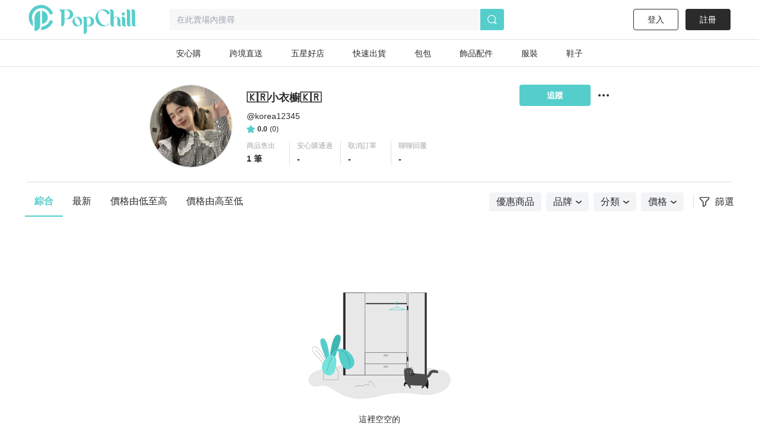

--- FILE ---
content_type: text/html; charset=utf-8
request_url: https://www.popchill.com/zh-TW/user/korea12345
body_size: 14437
content:
<!DOCTYPE html><html lang="zh-TW"><head><meta charSet="utf-8"/><meta name="viewport" content="width=device-width, initial-scale=1 minimum-scale=1 maximum-scale=1"/><meta name="facebook-domain-verification" content="7om76xfp4ibvdc7c0yw3efzbrazh9z"/><meta name="google-site-verification" content="VT2ASd2b2HQbLlCnsjVSqC7eRch5L6gLX0T4voeJYKc"/><title>🇰🇷小衣櫥🇰🇷(@korea12345) 的賣場｜PopChill 拍拍圈</title><meta name="description" content="我的賣場主要都是各式的精品，歡迎來逛。"/><meta name="keywords"/><meta property="og:site_name" content="PopChill"/><meta property="og:url" content="https://www.popchill.com/zh-TW/user/korea12345"/><meta property="og:locale" content="zh_TW"/><meta property="og:type" content="website"/><meta property="og:title" content="🇰🇷小衣櫥🇰🇷(@korea12345) 的賣場｜PopChill 拍拍圈"/><meta property="og:description" content="我的賣場主要都是各式的精品，歡迎來逛。"/><meta property="og:image" content="https://images.popchill.com/users/109207/16571082537226_109207_5606.jpg"/><meta property="og:image:type" content="image/jpg"/><link rel="canonical" href="https://www.popchill.com/zh-TW/user/korea12345"/><meta http-equiv="content-language" content="zh-tw"/><link rel="alternate" href="https://www.popchill.com/user/korea12345" hrefLang="x-default"/><link rel="alternate" href="https://www.popchill.com/zh-HK/user/korea12345" hrefLang="zh-HK"/><link rel="alternate" href="https://www.popchill.com/zh-TW/user/korea12345" hrefLang="zh-TW"/><link rel="alternate" href="https://www.popchill.com/zh-MO/user/korea12345" hrefLang="zh-MO"/><meta name="next-head-count" content="21"/><noscript><span style="box-sizing:border-box;display:inline-block;overflow:hidden;width:initial;height:initial;background:none;opacity:1;border:0;margin:0;padding:0;position:relative;max-width:100%"><span style="box-sizing:border-box;display:block;width:initial;height:initial;background:none;opacity:1;border:0;margin:0;padding:0;max-width:100%"><img style="display:block;max-width:100%;width:initial;height:initial;background:none;opacity:1;border:0;margin:0;padding:0" alt="" aria-hidden="true" src="data:image/svg+xml,%3csvg%20xmlns=%27http://www.w3.org/2000/svg%27%20version=%271.1%27%20width=%271%27%20height=%271%27/%3e"/></span><img alt="fbpixel image" src="[data-uri]" decoding="async" data-nimg="intrinsic" class="hidden" style="position:absolute;top:0;left:0;bottom:0;right:0;box-sizing:border-box;padding:0;border:none;margin:auto;display:block;width:0;height:0;min-width:100%;max-width:100%;min-height:100%;max-height:100%"/><noscript><img alt="fbpixel image" srcSet="/_next/image?url=https%3A%2F%2Fwww.facebook.com%2Ftr%3Fid%3D824940706017539%26ev%3DPageView%26noscript%3D1&amp;w=16&amp;q=75 1x" src="/_next/image?url=https%3A%2F%2Fwww.facebook.com%2Ftr%3Fid%3D824940706017539%26ev%3DPageView%26noscript%3D1&amp;w=16&amp;q=75" decoding="async" data-nimg="intrinsic" style="position:absolute;top:0;left:0;bottom:0;right:0;box-sizing:border-box;padding:0;border:none;margin:auto;display:block;width:0;height:0;min-width:100%;max-width:100%;min-height:100%;max-height:100%" class="hidden" loading="lazy"/></noscript></span></noscript><noscript><span style="box-sizing:border-box;display:inline-block;overflow:hidden;width:initial;height:initial;background:none;opacity:1;border:0;margin:0;padding:0;position:relative;max-width:100%"><span style="box-sizing:border-box;display:block;width:initial;height:initial;background:none;opacity:1;border:0;margin:0;padding:0;max-width:100%"><img style="display:block;max-width:100%;width:initial;height:initial;background:none;opacity:1;border:0;margin:0;padding:0" alt="" aria-hidden="true" src="data:image/svg+xml,%3csvg%20xmlns=%27http://www.w3.org/2000/svg%27%20version=%271.1%27%20width=%271%27%20height=%271%27/%3e"/></span><img alt="fbpixel image" src="[data-uri]" decoding="async" data-nimg="intrinsic" class="hidden" style="position:absolute;top:0;left:0;bottom:0;right:0;box-sizing:border-box;padding:0;border:none;margin:auto;display:block;width:0;height:0;min-width:100%;max-width:100%;min-height:100%;max-height:100%"/><noscript><img alt="fbpixel image" srcSet="/_next/image?url=https%3A%2F%2Fwww.facebook.com%2Ftr%3Fid%3D191955536314007%26ev%3DPageView%26noscript%3D1&amp;w=16&amp;q=75 1x" src="/_next/image?url=https%3A%2F%2Fwww.facebook.com%2Ftr%3Fid%3D191955536314007%26ev%3DPageView%26noscript%3D1&amp;w=16&amp;q=75" decoding="async" data-nimg="intrinsic" style="position:absolute;top:0;left:0;bottom:0;right:0;box-sizing:border-box;padding:0;border:none;margin:auto;display:block;width:0;height:0;min-width:100%;max-width:100%;min-height:100%;max-height:100%" class="hidden" loading="lazy"/></noscript></span></noscript><noscript><img height="1" width="1" class="hidden" src="https://tr.line.me/tag.gif?c_t=lap&amp;t_id=f02e398e-9ce3-49f0-914a-023b4113157e&amp;e=pv&amp;noscript=1" loading="lazy" alt="line"/></noscript><link rel="preload" href="/_next/static/css/d1c528c660a17e60.css" as="style"/><link rel="stylesheet" href="/_next/static/css/d1c528c660a17e60.css" data-n-g=""/><link rel="preload" href="/_next/static/css/4e87cd4a1797014f.css" as="style"/><link rel="stylesheet" href="/_next/static/css/4e87cd4a1797014f.css" data-n-p=""/><noscript data-n-css=""></noscript><script defer="" nomodule="" src="/_next/static/chunks/polyfills-c67a75d1b6f99dc8.js"></script><script src="/_next/static/chunks/webpack-943bb343d851d7b3.js" defer=""></script><script src="/_next/static/chunks/framework-3236775a9ca336a2.js" defer=""></script><script src="/_next/static/chunks/main-33e8a338d2b5a293.js" defer=""></script><script src="/_next/static/chunks/pages/_app-459ebb3bc4da21fa.js" defer=""></script><script src="/_next/static/chunks/5656730f-9fe56ac832e8586f.js" defer=""></script><script src="/_next/static/chunks/4c3458a2-44848aaba2c5cd81.js" defer=""></script><script src="/_next/static/chunks/29fc4ccf-98ff78aee21889c0.js" defer=""></script><script src="/_next/static/chunks/37a763b4-9fcd73dc0f77a425.js" defer=""></script><script src="/_next/static/chunks/2942-b6121ed5edf2fbfc.js" defer=""></script><script src="/_next/static/chunks/1533-4d178b64e2fdba3d.js" defer=""></script><script src="/_next/static/chunks/7638-e363290264371bb6.js" defer=""></script><script src="/_next/static/chunks/3774-955448259431bce7.js" defer=""></script><script src="/_next/static/chunks/5763-63a587149bb3bdca.js" defer=""></script><script src="/_next/static/chunks/9386-2b25634fb15eebf0.js" defer=""></script><script src="/_next/static/chunks/5906-787d4c3cad7f5537.js" defer=""></script><script src="/_next/static/chunks/8547-a5ba659b0aa8533c.js" defer=""></script><script src="/_next/static/chunks/3880-2110b45e1c9e0d31.js" defer=""></script><script src="/_next/static/chunks/538-38182f0ae07c87f5.js" defer=""></script><script src="/_next/static/chunks/5030-9d3079bb98039d34.js" defer=""></script><script src="/_next/static/chunks/5357-ab7d9dfa77f7050d.js" defer=""></script><script src="/_next/static/chunks/4328-0575c786b1efd390.js" defer=""></script><script src="/_next/static/chunks/6331-cdcc093edcebdb53.js" defer=""></script><script src="/_next/static/chunks/pages/user/%5Busername%5D-cc1dd130e60e223b.js" defer=""></script><script src="/_next/static/FEvGHYMEZ2nVcUkGQcqHV/_buildManifest.js" defer=""></script><script src="/_next/static/FEvGHYMEZ2nVcUkGQcqHV/_ssgManifest.js" defer=""></script><style data-styled="" data-styled-version="5.3.11">.ebLsof{position:relative;width:100%;padding-top:100%;}/*!sc*/
.ebLsof *{object-fit:cover;-webkit-filter:blur(0) !important;filter:blur(0) !important;}/*!sc*/
data-styled.g1[id="sc-c3f2596-0"]{content:"ebLsof,"}/*!sc*/
.jpMdpR{position:relative;width:80px;height:80px;border:1px solid #e0e0e0;border-radius:50%;}/*!sc*/
@media (min-width:1024px){.jpMdpR{width:80px;height:80px;}}/*!sc*/
.jpMdpR *{border-radius:50%;}/*!sc*/
data-styled.g2[id="sc-e21eaf8-0"]{content:"jpMdpR,"}/*!sc*/
.lbmxRs{position:relative;min-width:320px;min-height:100vh;min-height:var(--app-height);}/*!sc*/
data-styled.g15[id="sc-2584c174-0"]{content:"lbmxRs,"}/*!sc*/
</style></head><body><div id="__next"><style>
      #nprogress {
        pointer-events: none;
      }
      #nprogress .bar {
        background: #55cecb;
        position: fixed;
        z-index: 9999;
        top: 0;
        left: 0;
        width: 100%;
        height: 3px;
      }
      #nprogress .peg {
        display: block;
        position: absolute;
        right: 0px;
        width: 100px;
        height: 100%;
        box-shadow: 0 0 10px #55cecb, 0 0 5px #55cecb;
        opacity: 1;
        -webkit-transform: rotate(3deg) translate(0px, -4px);
        -ms-transform: rotate(3deg) translate(0px, -4px);
        transform: rotate(3deg) translate(0px, -4px);
      }
      #nprogress .spinner {
        display: block;
        position: fixed;
        z-index: 1031;
        top: 15px;
        right: 15px;
      }
      #nprogress .spinner-icon {
        width: 18px;
        height: 18px;
        box-sizing: border-box;
        border: solid 2px transparent;
        border-top-color: #55cecb;
        border-left-color: #55cecb;
        border-radius: 50%;
        -webkit-animation: nprogresss-spinner 400ms linear infinite;
        animation: nprogress-spinner 400ms linear infinite;
      }
      .nprogress-custom-parent {
        overflow: hidden;
        position: relative;
      }
      .nprogress-custom-parent #nprogress .spinner,
      .nprogress-custom-parent #nprogress .bar {
        position: absolute;
      }
      @-webkit-keyframes nprogress-spinner {
        0% {
          -webkit-transform: rotate(0deg);
        }
        100% {
          -webkit-transform: rotate(360deg);
        }
      }
      @keyframes nprogress-spinner {
        0% {
          transform: rotate(0deg);
        }
        100% {
          transform: rotate(360deg);
        }
      }
    </style><div class="sc-2584c174-0 lbmxRs"><div class=" relative"><div class="sticky top-0 bg-white z-30 border-b"><div class="flex items-center relative justify-between px-3 py-2"><div class="cursor-pointer shrink-0"><span class="mr-3"><svg xmlns="http://www.w3.org/2000/svg" width="24" height="24" class="inline-block"><g data-name="Group 3078"><path data-name="Path 170" d="M0 0h24v24H0Z" fill="none"></path><g data-name="Group 416" fill="currentColor"><path data-name="Path 173" d="M3.5 5.85h17a1.25 1.25 0 0 0 0-2.5h-17a1.25 1.25 0 0 0 0 2.5Z"></path><path data-name="Path 174" d="M20.5 10.75h-17a1.25 1.25 0 0 0 0 2.5h17a1.25 1.25 0 1 0 0-2.5Z"></path><path data-name="Path 175" d="M20.5 18.15h-17a1.25 1.25 0 0 0 0 2.5h17a1.25 1.25 0 0 0 0-2.5Z"></path></g></g></svg></span><a href="/zh-TW"><svg xmlns="http://www.w3.org/2000/svg" width="100" height="32" class="inline-block"><g data-name="Group 3123"><path data-name="Rectangle 13" fill="none" d="M0 0h100v32H0z"></path><g data-name="Group 7" fill="#55cecb"><path data-name="Path 17" d="M30.057 15.623v.138a6.013 6.013 0 0 1-5.981 6.016h-.139a6.02 6.02 0 0 1-6.015-6.016v-.138a6.042 6.042 0 0 1 6.015-6.015h.138a6.035 6.035 0 0 1 5.982 6.015Zm-3.492-.933-.138-.346c-1.245-2.627-3.388-4.321-4.7-3.7l-.173.069c-1.314.622-1.383 3.353-.173 5.946l.173.346c1.21 2.627 3.354 4.321 4.667 3.734l.173-.1c1.312-.628 1.416-3.359.171-5.952Z"></path><path data-name="Path 18" d="m52.288 13.206.173.346c2.178 4.944 6.5 7.778 9.611 6.257l.208-.1a4.757 4.757 0 0 0 2.212-2.385c.622.518.726 1.037 0 1.625a9.986 9.986 0 0 1-6.257 2.317h-.238a10.334 10.334 0 0 1-10.1-10.511v-.242A10.334 10.334 0 0 1 57.992.003h.242a9.849 9.849 0 0 1 6.568 2.593s2.247 2.351-1.556 4.08a17.826 17.826 0 0 0-1.349-2.078c-2.316-2.9-5.393-4.287-7.744-3.146l-.242.1c-3.074 1.49-3.801 6.745-1.623 11.654Z"></path><path data-name="Path 19" d="M80.864 20.605a3.24 3.24 0 0 1-2.04.657c-1.936 0-2.973-1.037-2.973-3.354v-5.531c0-1.728-1.072-2.731-2.178-2.731a2.864 2.864 0 0 0-2.454 2.869v5.462c0 1.8.518 2.627 1.314 2.627a3.654 3.654 0 0 1-2.178.657c-2.04 0-3.146-1.037-3.146-3.354V3.319c0-1.832-.519-2.627-1.314-2.627A3.5 3.5 0 0 1 68.073 0c2.039 0 3.146 1.037 3.146 3.354v6.637a4.27 4.27 0 0 1 2.454-.9c3.63 0 5.981 1.867 5.981 4.978v3.907c0 1.799.45 2.629 1.21 2.629Z"></path><path data-name="Path 20" d="M85.585 21.261c-2.04 0-3.146-1.037-3.146-3.354v-5.5c0-1.832-.519-2.627-1.314-2.627a3.5 3.5 0 0 1 2.178-.691c2.04 0 3.146 1.037 3.146 3.353v5.531c0 1.8.519 2.627 1.314 2.627a3.654 3.654 0 0 1-2.178.661ZM82.094 5.739a1.97 1.97 0 0 1 1.97-1.971 1.954 1.954 0 0 1 0 3.907 1.962 1.962 0 0 1-1.974-1.936Z"></path><path data-name="Path 21" d="M93.882 20.605a3.654 3.654 0 0 1-2.178.657c-2.039 0-3.146-1.037-3.146-3.354V3.319c0-1.832-.518-2.627-1.314-2.627A3.5 3.5 0 0 1 89.422 0c2.04 0 3.146 1.037 3.146 3.354v14.624c0 1.797.519 2.627 1.314 2.627Z"></path><path data-name="Path 22" d="M100.001 20.605a3.655 3.655 0 0 1-2.178.657c-2.039 0-3.146-1.037-3.146-3.354V3.319c0-1.832-.518-2.627-1.314-2.627A3.5 3.5 0 0 1 95.541 0c2.039 0 3.146 1.037 3.146 3.354v14.624c0 1.797.519 2.627 1.314 2.627Z"></path><path data-name="Path 23" d="M11.775 0h-7.64C2.441 0 .712.83.643 1.625c0 0 2.558-.657 2.558 2.558v17.078a4.045 4.045 0 0 0 4.045-4.045v-5.047h4.529a6.094 6.094 0 1 0 0-12.169ZM8.283 11.616H7.246V.555h1.037a5.541 5.541 0 1 1 0 11.063Z"></path><path data-name="Path 24" d="M39.471 10.151h-.138a6.061 6.061 0 0 0-3.388 1.072 2.931 2.931 0 0 0-2.558-1.072 3.5 3.5 0 0 0-2.178.691c.8 0 1.314.8 1.314 2.627v18.53a4.01 4.01 0 0 0 4.01-4.01v-6.365a5.992 5.992 0 0 0 2.8.692h.138a6.02 6.02 0 0 0 6.015-6.016v-.131a6.042 6.042 0 0 0-6.015-6.018Zm-2.939 10.544v-7.191a4.979 4.979 0 0 0-.208-1.556c2.282-1.659 5.117-.346 5.117 4.287 0 4.495-2.662 5.878-4.909 4.46Z"></path></g></g></svg></a></div><div class="ml-3 flex-1"><div class="bg-gray-lighter text-sm px-3 py-2 rounded relative flex items-center"><svg xmlns="http://www.w3.org/2000/svg" width="16" height="16" class="inline-block mr-1.5 lg:hidden text-[#a5a5a5]"><g data-name="Group 1879"><path data-name="Rectangle 197" fill="none" d="M0 0h16v16H0z"></path><path data-name="Path 205" d="m15.037 13.934-2.331-2.332a7.011 7.011 0 1 0-1.405 1.393l2.337 2.34a.99.99 0 0 0 1.4-1.4Zm-4.586-1.789a5.844 5.844 0 1 1 1.407-1.393 5.858 5.858 0 0 1-1.407 1.393Z" fill="currentColor"></path></g></svg><span class="text-sm truncate"><span class="text-gray-heavy">在此賣場內搜尋</span></span></div></div></div></div><main class="min-h-[812px] bg-gray-lighter lg:bg-inherit pb-[50px] lg:pb-0"><div class="max-w-web mt-3 mx-auto lg:mt-[30px] lg:min-h-screen overflow-hidden relative"><div class="p-3 lg:py-0 lg:mx-auto lg:w-[800px] bg-white"><div class="flex items-start relative"><div class="mx-auto lg:mr-3"><label for="user-avatar-upload" class="block"><div class="relative "><div class="sc-e21eaf8-0 jpMdpR"><div class="sc-c3f2596-0 ebLsof"><span style="box-sizing:border-box;display:block;overflow:hidden;width:initial;height:initial;background:none;opacity:1;border:0;margin:0;padding:0;position:absolute;top:0;left:0;bottom:0;right:0"><img alt="avatar image" src="[data-uri]" decoding="async" data-nimg="fill" style="position:absolute;top:0;left:0;bottom:0;right:0;box-sizing:border-box;padding:0;border:none;margin:auto;display:block;width:0;height:0;min-width:100%;max-width:100%;min-height:100%;max-height:100%;object-fit:cover;background-size:cover;background-position:0% 0%;filter:blur(20px);background-image:url(&quot;/image-placeholder.png&quot;)"/><noscript><img alt="avatar image" src="https://images.popchill.com/users/109207/16571082537226_109207_5606.jpg" decoding="async" data-nimg="fill" style="position:absolute;top:0;left:0;bottom:0;right:0;box-sizing:border-box;padding:0;border:none;margin:auto;display:block;width:0;height:0;min-width:100%;max-width:100%;min-height:100%;max-height:100%;object-fit:cover" loading="lazy"/></noscript></span></div></div></div></label></div><div class="flex-1 self-center min-w-0 relative"><div class="pl-3"><h2 class="font-bold lg:leading-[33px] truncate lg:text-lg">🇰🇷小衣櫥🇰🇷</h2><div class="my-1 truncate text-sm flex">@<h3>korea12345</h3></div><a class=" flex items-center text-xs" href="/zh-TW/rating/list/korea12345"><svg xmlns="http://www.w3.org/2000/svg" width="14px" height="14px" viewBox="0 0 7.028 6.725"><g transform="translate(-219.486 -521)"><path d="M-269.7,388.075l.762,1.545a.419.419,0,0,0,.315.228l1.705.248a.417.417,0,0,1,.231.712l-1.234,1.2a.421.421,0,0,0-.12.37l.292,1.7a.418.418,0,0,1-.606.44l-1.525-.8a.418.418,0,0,0-.389,0l-1.525.8a.418.418,0,0,1-.606-.44l.292-1.7a.418.418,0,0,0-.121-.37l-1.233-1.2a.417.417,0,0,1,.231-.712l1.705-.248a.419.419,0,0,0,.315-.228l.762-1.545A.417.417,0,0,1-269.7,388.075Z" transform="translate(493.073 133.158)" fill="#55CECB"></path></g></svg><span class="font-semibold mx-1">0.0</span><span>(<!-- -->0<!-- -->)</span></a></div><div class="mt-3 hidden lg:block"><dl class="flex justify-between lg:justify-start lg:w-fit  "><dl class="shrink-0 px-3 border-r border-gray-light lg:w-[85px] last:border-0 flex-1 lg:text-left cursor-pointer" role="button"><dt class="text-xs text-gray-heavy mb-1 ">商品售出</dt><dd class="text-sm font-bold">1 筆</dd></dl><dl class="shrink-0 px-3 border-r border-gray-light lg:w-[85px] last:border-0 flex-1 lg:text-left cursor-pointer" role="button"><dt class="text-xs text-gray-heavy mb-1 ">安心購通過</dt><dd class="text-sm font-bold">-</dd></dl><dl class="shrink-0 px-3 border-r border-gray-light lg:w-[85px] last:border-0 flex-1 lg:text-left cursor-pointer" role="button"><dt class="text-xs text-gray-heavy mb-1 ">取消訂單</dt><dd class="text-sm font-bold">-</dd></dl><dl class="shrink-0 px-3 border-r border-gray-light lg:w-[85px] last:border-0 flex-1 lg:text-left cursor-pointer" role="button"><dt class="text-xs text-gray-heavy mb-1 ">聊聊回覆</dt><dd class="text-sm font-bold">-</dd></dl></dl></div></div><div class=" lg:flex items-center"><div class="block cursor-pointer ml-3"><svg xmlns="http://www.w3.org/2000/svg" width="20" height="20" viewBox="0 0 20 20" class="fill-current"><g transform="translate(-1071 -112)"><rect fill="none" width="20" height="20" transform="translate(1071 112)"></rect><g transform="translate(1066 107)"><circle cx="2" cy="2" r="2" transform="translate(6 13)" class="fill-current"></circle><circle cx="2" cy="2" r="2" transform="translate(13 13)" class="fill-current"></circle><circle cx="2" cy="2" r="2" transform="translate(20 13)" class="fill-current"></circle></g></g></svg></div></div></div><div class="mt-3 lg:hidden"><dl class="flex justify-between lg:justify-start   "><dl class="shrink-0 px-3 border-r border-gray-light lg:w-[85px] last:border-0 flex-1 text-center cursor-pointer" role="button"><dt class="text-xs text-gray-heavy mb-1 ">商品售出</dt><dd class="text-sm font-bold">1 筆</dd></dl><dl class="shrink-0 px-3 border-r border-gray-light lg:w-[85px] last:border-0 flex-1 text-center cursor-pointer" role="button"><dt class="text-xs text-gray-heavy mb-1 ">安心購通過</dt><dd class="text-sm font-bold">-</dd></dl><dl class="shrink-0 px-3 border-r border-gray-light lg:w-[85px] last:border-0 flex-1 text-center cursor-pointer" role="button"><dt class="text-xs text-gray-heavy mb-1 ">取消訂單</dt><dd class="text-sm font-bold">-</dd></dl><dl class="shrink-0 px-3 border-r border-gray-light lg:w-[85px] last:border-0 flex-1 text-center cursor-pointer" role="button"><dt class="text-xs text-gray-heavy mb-1 ">聊聊回覆</dt><dd class="text-sm font-bold">-</dd></dl></dl></div><div class="w-full max-w-[630px] h-9 mt-3 mx-auto lg:hidden"><button class="w-full h-full text-sm font-semibold rounded mr-3 bg-primary text-white">追蹤</button></div></div><div class="h-4 w-full bg-[#F5F5F5] lg:hidden"></div><div class=" bg-gray-light h-[1px] w-web mx-auto mt-6 hidden lg:block"></div><div class="relative w-full lg:w-auto lg:flex items-center lg:pl-3 lg:justify-between lg:mt-2 lg:w-web-spacing mx-auto bg-white"><div class=" border-b border-gray-light lg:border-0 mb-1 lg:mb-0"><div class="flex justify-between lg:justify-start text-sm lg:text-base mx-3 lg:mx-0 "><span class="shrink-0 p-3 lg:px-4 hover:text-primary cursor-pointer text-primary border-b-2 font-semibold border-primary">綜合</span><span class="shrink-0 p-3 lg:px-4 hover:text-primary cursor-pointer ">最新</span><span class="shrink-0 p-3 lg:px-4 hover:text-primary cursor-pointer ">價格由低至高</span><span class="shrink-0 p-3 lg:px-4 hover:text-primary cursor-pointer ">價格由高至低</span></div></div><div class=" px-3"><div class="items-center text-sm lg:text-base flex lg:justify-end py-2"><div class="overflow-x-auto flex-1 w-[300px] lg:flex-none block invisible-scrollbar lg:w-auto"><div class="flex lg:justify-center justify-between"><div class="bg-gray-100 flex items-center rounded shrink-0 py-1 px-3 mr-2 hover:text-primary hover:font-semibold cursor-pointer text-black"><span>優惠商品</span></div><div class="bg-gray-100 flex items-center rounded shrink-0 py-1 px-3 mr-2 hover:text-primary hover:font-semibold cursor-pointer text-black"><span>品牌</span><div class="ml-1.5"><svg style="width:100%;height:100%" class="group-hover:fill-current" width="10" height="5" viewBox="0 0 10 5" fill="currentColor" xmlns="http://www.w3.org/2000/svg"><g id="icon" clip-path="url(#clip0_13097_24976)"><path id="Vector" d="M4.99983 4.9675C4.81585 4.9675 4.64269 4.91338 4.49117 4.79434L0.302862 1.43936C-0.0434584 1.16879 -0.097571 0.649314 0.172992 0.302993C0.454377 -0.0433271 0.973858 -0.0974396 1.32018 0.173123L4.99983 3.11685L8.67949 0.173123C9.02581 -0.108262 9.54529 -0.0541496 9.81585 0.302993C10.0864 0.660136 10.0431 1.16879 9.68598 1.43936L5.49767 4.79434C5.34615 4.91338 5.17299 4.9675 4.98901 4.9675H4.99983Z" fill="currentColor"></path></g><defs><clipPath id="clip0_13097_24976"><rect width="10" height="4.96753" fill="white"></rect></clipPath></defs></svg></div></div><div class="bg-gray-100 flex items-center rounded shrink-0 py-1 px-3 mr-2 hover:text-primary hover:font-semibold cursor-pointer text-black"><span>分類</span><div class="ml-1.5"><svg style="width:100%;height:100%" class="group-hover:fill-current" width="10" height="5" viewBox="0 0 10 5" fill="currentColor" xmlns="http://www.w3.org/2000/svg"><g id="icon" clip-path="url(#clip0_13097_24976)"><path id="Vector" d="M4.99983 4.9675C4.81585 4.9675 4.64269 4.91338 4.49117 4.79434L0.302862 1.43936C-0.0434584 1.16879 -0.097571 0.649314 0.172992 0.302993C0.454377 -0.0433271 0.973858 -0.0974396 1.32018 0.173123L4.99983 3.11685L8.67949 0.173123C9.02581 -0.108262 9.54529 -0.0541496 9.81585 0.302993C10.0864 0.660136 10.0431 1.16879 9.68598 1.43936L5.49767 4.79434C5.34615 4.91338 5.17299 4.9675 4.98901 4.9675H4.99983Z" fill="currentColor"></path></g><defs><clipPath id="clip0_13097_24976"><rect width="10" height="4.96753" fill="white"></rect></clipPath></defs></svg></div></div><div class="bg-gray-100 flex items-center rounded shrink-0 py-1 px-3 mr-2 hover:text-primary hover:font-semibold cursor-pointer text-black"><span>價格</span><div class="ml-1.5"><svg style="width:100%;height:100%" class="group-hover:fill-current" width="10" height="5" viewBox="0 0 10 5" fill="currentColor" xmlns="http://www.w3.org/2000/svg"><g id="icon" clip-path="url(#clip0_13097_24976)"><path id="Vector" d="M4.99983 4.9675C4.81585 4.9675 4.64269 4.91338 4.49117 4.79434L0.302862 1.43936C-0.0434584 1.16879 -0.097571 0.649314 0.172992 0.302993C0.454377 -0.0433271 0.973858 -0.0974396 1.32018 0.173123L4.99983 3.11685L8.67949 0.173123C9.02581 -0.108262 9.54529 -0.0541496 9.81585 0.302993C10.0864 0.660136 10.0431 1.16879 9.68598 1.43936L5.49767 4.79434C5.34615 4.91338 5.17299 4.9675 4.98901 4.9675H4.99983Z" fill="currentColor"></path></g><defs><clipPath id="clip0_13097_24976"><rect width="10" height="4.96753" fill="white"></rect></clipPath></defs></svg></div></div></div></div><div class="flex ml-4 lg:ml-2 pl-2 shrink-0 border-l border-gray-light items-center justify-center cursor-pointer"><svg xmlns="http://www.w3.org/2000/svg" width="20" height="20" viewBox="0 0 20 20" class=""><defs><clipPath id="clip-path"><rect id="Rectangle_409" data-name="Rectangle 409" width="17.185" height="17.005" transform="translate(0 0)" fill="none"></rect></clipPath></defs><g id="Group_2406" data-name="Group 2406" transform="translate(-17335 12492)"><rect id="Rectangle_413" data-name="Rectangle 413" width="20" height="20" transform="translate(17335 -12492)" fill="none"></rect><g id="Group_2390" data-name="Group 2390" transform="translate(17336.406 -12490.502)"><g id="Group_2389" data-name="Group 2389" clip-path="url(#clip-path)"><path id="Path_560" data-name="Path 560" d="M15.185,1.5a.5.5,0,0,1,.371.835l-5.54,6.134v4.472L7.168,15.505V8.469L1.628,2.335A.5.5,0,0,1,2,1.5Zm0-1.5H2A2,2,0,0,0,.515,3.341l5.153,5.7v6.459a1.5,1.5,0,0,0,.89,1.37,1.5,1.5,0,0,0,1.613-.255l2.849-2.564a1.5,1.5,0,0,0,.5-1.115v-3.9l5.153-5.7A2,2,0,0,0,15.185,0" fill="#2b2b2b"></path></g></g></g></svg><span class="align-middle pl-2">篩選</span></div></div></div></div><div class="min-h-screen"><section class="pb-24 lg:w-web-spacing mx-auto"><div class="animate-pulse flex flex-wrap justify-around px-1.5 pt-3 lg:px-0 lg:py-3 w-full lg:w-auto "><div class="w-[45.067vw] lg:w-[216px] h-[82.133vw] lg:h-[370px] bg-gray-light lg:mx-3.5 lg:my-3 mb-6 mx-1.5 rounded"></div><div class="w-[45.067vw] lg:w-[216px] h-[82.133vw] lg:h-[370px] bg-gray-light lg:mx-3.5 lg:my-3 mb-6 mx-1.5 rounded"></div><div class="w-[45.067vw] lg:w-[216px] h-[82.133vw] lg:h-[370px] bg-gray-light lg:mx-3.5 lg:my-3 mb-6 mx-1.5 rounded"></div><div class="w-[45.067vw] lg:w-[216px] h-[82.133vw] lg:h-[370px] bg-gray-light lg:mx-3.5 lg:my-3 mb-6 mx-1.5 rounded"></div><div class="w-[45.067vw] lg:w-[216px] h-[82.133vw] lg:h-[370px] bg-gray-light lg:mx-3.5 lg:my-3 mb-6 mx-1.5 rounded"></div><div class="w-[45.067vw] lg:w-[216px] h-[82.133vw] lg:h-[370px] bg-gray-light lg:mx-3.5 lg:my-3 mb-6 mx-1.5 rounded"></div><div class="w-[45.067vw] lg:w-[216px] h-[82.133vw] lg:h-[370px] bg-gray-light lg:mx-3.5 lg:my-3 mb-6 mx-1.5 rounded"></div><div class="w-[45.067vw] lg:w-[216px] h-[82.133vw] lg:h-[370px] bg-gray-light lg:mx-3.5 lg:my-3 mb-6 mx-1.5 rounded"></div><div class="w-[45.067vw] lg:w-[216px] h-[82.133vw] lg:h-[370px] bg-gray-light lg:mx-3.5 lg:my-3 mb-6 mx-1.5 rounded"></div><div class="w-[45.067vw] lg:w-[216px] h-[82.133vw] lg:h-[370px] bg-gray-light lg:mx-3.5 lg:my-3 mb-6 mx-1.5 rounded"></div></div></section></div></div></main><div class="bg-[#1F1F1F] px-3 py-[1.875rem] text-white lg:mt-0 lg:pt-25 lg:pb-[50px]"><div class="m-auto lg:flex lg:items-start lg:max-w-[1300px] pb-6 border-b border-gray-heavy"><section class="lg:order-4"><div class="text-sm mb-3 font-bold">下載 PopChill APP </div><div class="flex"><a target="_self" rel="noreferrer" href="https://popchill.onelink.me/TEC1?af_xp=app&amp;pid=web_to_App&amp;c=web_to_App&amp;af_dp=popchill%3A%2F%2F&amp;deep_link_value=af_force_deeplink" class="mr-[0.938rem]"><svg xmlns="http://www.w3.org/2000/svg" width="156" height="48" viewBox="0 0 156 48"><g transform="translate(-253.024 -213.644)"><rect width="156" height="48" rx="7.2" transform="translate(253.024 213.644)"></rect><path d="M401.824,214.6a6.247,6.247,0,0,1,6.24,6.24v33.6a6.247,6.247,0,0,1-6.24,6.24h-141.6a6.248,6.248,0,0,1-6.24-6.24v-33.6a6.247,6.247,0,0,1,6.24-6.24h141.6m0-.96h-141.6a7.2,7.2,0,0,0-7.2,7.2v33.6a7.2,7.2,0,0,0,7.2,7.2h141.6a7.2,7.2,0,0,0,7.2-7.2v-33.6a7.2,7.2,0,0,0-7.2-7.2Z" class="fill-[#b0b1b0]"></path><path d="M289.071,236.847a5.937,5.937,0,0,1,2.828-4.982,6.076,6.076,0,0,0-4.789-2.589c-2.015-.212-3.969,1.206-5,1.206-1.046,0-2.627-1.185-4.33-1.15a6.378,6.378,0,0,0-5.367,3.273c-2.321,4.018-.59,9.924,1.633,13.172,1.112,1.59,2.412,3.366,4.113,3.3,1.665-.069,2.286-1.061,4.3-1.061,1.99,0,2.573,1.061,4.309,1.021,1.786-.029,2.911-1.6,3.984-3.2a13.16,13.16,0,0,0,1.823-3.711A5.737,5.737,0,0,1,289.071,236.847Z" class="fill-[#fff]"></path><path d="M285.793,227.14a5.848,5.848,0,0,0,1.338-4.189,5.95,5.95,0,0,0-3.849,1.991,5.568,5.568,0,0,0-1.373,4.034A4.918,4.918,0,0,0,285.793,227.14Z" class="fill-[#fff]"></path><path d="M310.111,245.054h-5.68l-1.364,4.028h-2.406l5.381-14.9h2.5l5.38,14.9h-2.447ZM305.02,243.2h4.5l-2.219-6.537h-.063Z" class="fill-[#fff]"></path><path d="M325.54,243.65c0,3.376-1.807,5.546-4.534,5.546a3.683,3.683,0,0,1-3.418-1.9h-.052v5.381h-2.23V238.218h2.159v1.807h.041a3.854,3.854,0,0,1,3.459-1.921C323.723,238.1,325.54,240.284,325.54,243.65Zm-2.292,0c0-2.2-1.137-3.645-2.871-3.645-1.7,0-2.85,1.476-2.85,3.645,0,2.189,1.146,3.655,2.85,3.655C322.111,247.3,323.248,245.87,323.248,243.65Z" class="fill-[#fff]"></path><path d="M337.5,243.65c0,3.376-1.807,5.546-4.534,5.546a3.683,3.683,0,0,1-3.418-1.9h-.052v5.381h-2.23V238.218h2.159v1.807h.041a3.854,3.854,0,0,1,3.459-1.921C335.681,238.1,337.5,240.284,337.5,243.65Zm-2.292,0c0-2.2-1.137-3.645-2.871-3.645-1.7,0-2.85,1.476-2.85,3.645,0,2.189,1.146,3.655,2.85,3.655C334.069,247.3,335.206,245.87,335.206,243.65Z" class="fill-[#fff]"></path><path d="M345.4,244.93c.166,1.478,1.6,2.448,3.563,2.448,1.88,0,3.232-.97,3.232-2.3,0-1.156-.816-1.849-2.747-2.324l-1.931-.465c-2.737-.661-4.007-1.94-4.007-4.017,0-2.571,2.241-4.337,5.422-4.337,3.149,0,5.308,1.766,5.38,4.337h-2.251c-.135-1.487-1.364-2.385-3.16-2.385s-3.026.909-3.026,2.23c0,1.054.785,1.674,2.706,2.148l1.642.4c3.057.723,4.327,1.951,4.327,4.13,0,2.788-2.22,4.534-5.752,4.534-3.305,0-5.536-1.705-5.68-4.4Z" class="fill-[#fff]"></path><path d="M359.364,235.646v2.572h2.066v1.766h-2.066v5.989c0,.93.414,1.364,1.322,1.364a6.952,6.952,0,0,0,.734-.052v1.756a6.141,6.141,0,0,1-1.239.1c-2.2,0-3.057-.826-3.057-2.933v-6.227h-1.58v-1.766h1.58v-2.572Z" class="fill-[#fff]"></path><path d="M362.627,243.65c0-3.418,2.013-5.566,5.152-5.566s5.154,2.148,5.154,5.566-1.993,5.567-5.154,5.567S362.627,247.078,362.627,243.65Zm8.034,0c0-2.345-1.075-3.729-2.882-3.729s-2.88,1.395-2.88,3.729c0,2.355,1.073,3.728,2.88,3.728S370.661,246.005,370.661,243.65Z" class="fill-[#fff]"></path><path d="M374.772,238.218H376.9v1.849h.052a2.59,2.59,0,0,1,2.613-1.963,3.443,3.443,0,0,1,.764.083v2.086a3.106,3.106,0,0,0-1-.135,2.247,2.247,0,0,0-2.324,2.5v6.444h-2.23Z" class="fill-[#fff]"></path><path d="M390.61,245.891c-.3,1.972-2.221,3.326-4.678,3.326-3.161,0-5.122-2.118-5.122-5.515s1.972-5.618,5.028-5.618c3.006,0,4.9,2.065,4.9,5.359v.764h-7.673v.135a2.829,2.829,0,0,0,2.922,3.077,2.457,2.457,0,0,0,2.509-1.528Zm-7.539-3.243H388.5a2.613,2.613,0,0,0-2.665-2.757A2.751,2.751,0,0,0,383.071,242.648Z" class="fill-[#fff]"></path><path d="M304.74,222.964c2.124,0,3.369,1.3,3.369,3.558,0,2.287-1.236,3.6-3.369,3.6h-2.586v-7.16Zm-1.474,6.147h1.35c1.5,0,2.361-.932,2.361-2.575a2.256,2.256,0,0,0-2.361-2.56h-1.35Z" class="fill-[#fff]"></path><path d="M309.366,227.42a2.56,2.56,0,1,1,5.1,0c0,1.751-.968,2.808-2.546,2.808S309.366,229.171,309.366,227.42Zm4,0c0-1.171-.526-1.856-1.449-1.856s-1.449.685-1.449,1.856.522,1.86,1.449,1.86S313.365,228.6,313.365,227.42Z" class="fill-[#fff]"></path><path d="M321.237,230.124H320.13l-1.116-3.98h-.085l-1.112,3.98h-1.1l-1.489-5.4h1.082l.968,4.124h.079l1.111-4.124h1.023l1.111,4.124h.085l.963-4.124h1.066Z" class="fill-[#fff]"></path><path d="M323.973,224.72H325v.859h.079a1.618,1.618,0,0,1,1.613-.963,1.757,1.757,0,0,1,1.87,2.01v3.5H327.5v-3.23c0-.869-.378-1.3-1.166-1.3a1.241,1.241,0,0,0-1.291,1.37v3.161h-1.066Z" class="fill-[#fff]"></path><path d="M330.261,222.611h1.067v7.513h-1.067Z" class="fill-[#fff]"></path><path d="M332.81,227.42a2.56,2.56,0,1,1,5.1,0c0,1.751-.968,2.808-2.547,2.808S332.81,229.171,332.81,227.42Zm4,0c0-1.171-.526-1.856-1.45-1.856s-1.448.685-1.448,1.856.521,1.86,1.448,1.86S336.81,228.6,336.81,227.42Z" class="fill-[#fff]"></path><path d="M339.03,228.6c0-.973.724-1.534,2.01-1.613l1.463-.085v-.466c0-.571-.377-.893-1.106-.893-.6,0-1.008.219-1.126.6h-1.033c.109-.929.982-1.524,2.208-1.524,1.355,0,2.119.675,2.119,1.816v3.692h-1.027v-.759h-.084a1.819,1.819,0,0,1-1.623.848A1.632,1.632,0,0,1,339.03,228.6Zm3.473-.462v-.452l-1.319.085c-.744.05-1.082.3-1.082.779s.422.769,1,.769A1.273,1.273,0,0,0,342.5,228.134Z" class="fill-[#fff]"></path><path d="M344.967,227.42c0-1.708.877-2.789,2.243-2.789a1.781,1.781,0,0,1,1.657.948h.079v-2.968h1.067v7.513h-1.022v-.854h-.085a1.873,1.873,0,0,1-1.7.943C345.835,230.213,344.967,229.131,344.967,227.42Zm1.1,0c0,1.146.54,1.836,1.444,1.836s1.454-.7,1.454-1.831-.561-1.836-1.454-1.836S346.068,226.283,346.068,227.42Z" class="fill-[#fff]"></path><path d="M354.425,227.42a2.56,2.56,0,1,1,5.1,0c0,1.751-.968,2.808-2.546,2.808S354.425,229.171,354.425,227.42Zm4,0c0-1.171-.526-1.856-1.449-1.856s-1.449.685-1.449,1.856.522,1.86,1.449,1.86S358.424,228.6,358.424,227.42Z" class="fill-[#fff]"></path><path d="M360.952,224.72h1.027v.859h.079a1.619,1.619,0,0,1,1.613-.963,1.757,1.757,0,0,1,1.87,2.01v3.5h-1.066v-3.23c0-.869-.378-1.3-1.166-1.3a1.24,1.24,0,0,0-1.29,1.37v3.161h-1.067Z" class="fill-[#fff]"></path><path d="M371.567,223.375v1.37h1.171v.9h-1.171v2.779c0,.566.233.814.764.814a3.489,3.489,0,0,0,.407-.025v.888a3.432,3.432,0,0,1-.58.055c-1.186,0-1.659-.417-1.659-1.459v-3.052h-.857v-.9h.857v-1.37Z" class="fill-[#fff]"></path><path d="M374.194,222.611h1.057v2.978h.085a1.662,1.662,0,0,1,1.647-.968,1.78,1.78,0,0,1,1.861,2.014v3.489h-1.067V226.9c0-.863-.4-1.3-1.156-1.3a1.262,1.262,0,0,0-1.36,1.37v3.156h-1.067Z" class="fill-[#fff]"></path><path d="M385.062,228.665a2.193,2.193,0,0,1-2.341,1.563c-1.548,0-2.5-1.061-2.5-2.789s.968-2.823,2.491-2.823c1.5,0,2.411,1.027,2.411,2.724v.372h-3.816v.06a1.428,1.428,0,0,0,1.439,1.548,1.3,1.3,0,0,0,1.286-.655Zm-3.751-1.741h2.729a1.3,1.3,0,0,0-1.33-1.4A1.382,1.382,0,0,0,381.311,226.924Z" class="fill-[#fff]"></path></g></svg></a><a target="_self" rel="noreferrer" href="https://popchill.onelink.me/TEC1?af_xp=app&amp;pid=web_to_App&amp;c=web_to_App&amp;af_dp=popchill%3A%2F%2F&amp;deep_link_value=af_force_deeplink"><svg xmlns="http://www.w3.org/2000/svg" xmlns:xlink="http://www.w3.org/1999/xlink" width="156" height="48" viewBox="0 0 156 48"><defs><linearGradient id="a" x1="0.915" y1="1.92" x2="-0.383" y2="1.25" gradientUnits="objectBoundingBox"><stop offset="0" stop-color="#00a0ff"></stop><stop offset="0.007" stop-color="#00a1ff"></stop><stop offset="0.26" stop-color="#00beff"></stop><stop offset="0.512" stop-color="#00d2ff"></stop><stop offset="0.76" stop-color="#00dfff"></stop><stop offset="1" stop-color="#00e3ff"></stop></linearGradient><linearGradient id="b" x1="1.076" y1="3.341" x2="-1.305" y2="3.341" gradientUnits="objectBoundingBox"><stop offset="0" stop-color="#ffe000"></stop><stop offset="0.409" stop-color="#ffbd00"></stop><stop offset="0.775" stop-color="orange"></stop><stop offset="1" stop-color="#ff9c00"></stop></linearGradient><linearGradient id="c" x1="0.862" y1="1.711" x2="-0.501" y2="-0.059" gradientUnits="objectBoundingBox"><stop offset="0" stop-color="#ff3a44"></stop><stop offset="1" stop-color="#c31162"></stop></linearGradient><linearGradient id="d" x1="-0.188" y1="4.431" x2="0.421" y2="3.641" gradientUnits="objectBoundingBox"><stop offset="0" stop-color="#32a071"></stop><stop offset="0.068" stop-color="#2da771"></stop><stop offset="0.476" stop-color="#15cf74"></stop><stop offset="0.801" stop-color="#06e775"></stop><stop offset="1" stop-color="#00f076"></stop></linearGradient></defs><g transform="translate(-80.639 -212.985)"><rect width="156" height="48" rx="7.2" transform="translate(80.639 212.985)"></rect><path d="M229.439,213.945a6.247,6.247,0,0,1,6.24,6.24v33.6a6.247,6.247,0,0,1-6.24,6.24H87.839a6.247,6.247,0,0,1-6.24-6.24v-33.6a6.248,6.248,0,0,1,6.24-6.24h141.6m0-.96H87.839a7.2,7.2,0,0,0-7.2,7.2v33.6a7.2,7.2,0,0,0,7.2,7.2h141.6a7.2,7.2,0,0,0,7.2-7.2v-33.6a7.2,7.2,0,0,0-7.2-7.2Z" class="fill-[#b0b1b0]"></path><path d="M134.067,224.712a3.253,3.253,0,0,1-.894,2.4,3.491,3.491,0,0,1-2.645,1.065,3.761,3.761,0,1,1,0-7.522,3.715,3.715,0,0,1,1.478.3,2.967,2.967,0,0,1,1.126.8l-.633.634a2.43,2.43,0,0,0-1.971-.855,2.876,2.876,0,1,0,2.011,4.948,2.266,2.266,0,0,0,.6-1.458h-2.614v-.865h3.489A3.039,3.039,0,0,1,134.067,224.712Z" class="fill-[#fff]" style="stroke:#fff;stroke-miterlimit:10;stroke-width:0.2px"></path><path d="M139.6,221.705h-3.279v2.283h2.957v.865h-2.957v2.282H139.6v.885h-4.2v-7.2h4.2Z" class="fill-[#fff]" style="stroke:#fff;stroke-miterlimit:10;stroke-width:0.2px"></path><path d="M143.5,228.02h-.925v-6.315h-2.011v-.885h4.947v.885H143.5Z" class="fill-[#fff]" style="stroke:#fff;stroke-miterlimit:10;stroke-width:0.2px"></path><path d="M149.09,228.02v-7.2h.925v7.2Z" class="fill-[#fff]" style="stroke:#fff;stroke-miterlimit:10;stroke-width:0.2px"></path><path d="M154.119,228.02h-.926v-6.315h-2.011v-.885h4.948v.885h-2.011Z" class="fill-[#fff]" style="stroke:#fff;stroke-miterlimit:10;stroke-width:0.2px"></path><path d="M165.5,227.09a3.738,3.738,0,0,1-5.279,0,3.889,3.889,0,0,1,0-5.339,3.725,3.725,0,0,1,5.274,0,3.877,3.877,0,0,1,.005,5.335Zm-4.6-.6a2.769,2.769,0,0,0,3.912,0,3.069,3.069,0,0,0,0-4.133,2.767,2.767,0,0,0-3.912,0,3.072,3.072,0,0,0,0,4.133Z" class="fill-[#fff]" style="stroke:#fff;stroke-miterlimit:10;stroke-width:0.2px"></path><path d="M167.855,228.02v-7.2h1.126l3.5,5.6h.039l-.039-1.387V220.82h.925v7.2h-.965l-3.661-5.872h-.04l.04,1.387v4.485Z" class="fill-[#fff]" style="stroke:#fff;stroke-miterlimit:10;stroke-width:0.2px"></path><path d="M158.928,238.522a5.1,5.1,0,1,0,5.123,5.1A5.03,5.03,0,0,0,158.928,238.522Zm0,8.2a3.1,3.1,0,1,1,2.88-3.093A2.953,2.953,0,0,1,158.928,246.719Zm-11.176-8.2a5.1,5.1,0,1,0,5.123,5.1A5.03,5.03,0,0,0,147.752,238.522Zm0,8.2a3.1,3.1,0,1,1,2.88-3.093A2.953,2.953,0,0,1,147.752,246.719Zm-13.295-6.631v2.165h5.182a4.517,4.517,0,0,1-1.18,2.726,5.3,5.3,0,0,1-4,1.585,5.762,5.762,0,0,1,0-11.522,5.523,5.523,0,0,1,3.906,1.547l1.527-1.527a7.55,7.55,0,0,0-5.433-2.185,7.927,7.927,0,1,0,0,15.853,7.245,7.245,0,0,0,5.529-2.224,7.808,7.808,0,0,0,1.76-6.418Zm54.37,1.682a4.742,4.742,0,0,0-4.369-3.248,4.851,4.851,0,0,0-4.814,5.1,5,5,0,0,0,5.065,5.1,5.079,5.079,0,0,0,4.254-2.262l-1.74-1.16a2.917,2.917,0,0,1-2.514,1.411,2.6,2.6,0,0,1-2.474-1.546l6.824-2.823Zm-6.959,1.7a2.8,2.8,0,0,1,2.667-2.977,1.976,1.976,0,0,1,1.895,1.083Zm-5.549,4.949h2.243v-15h-2.243Zm-3.673-8.757h-.077a3.537,3.537,0,0,0-2.688-1.141,5.109,5.109,0,0,0,0,10.208,3.484,3.484,0,0,0,2.688-1.16h.077v.734c0,1.953-1.044,3-2.726,3a2.825,2.825,0,0,1-2.571-1.817l-1.953.812a4.865,4.865,0,0,0,4.524,3.016c2.629,0,4.853-1.547,4.853-5.317v-9.164h-2.127Zm-2.571,7.056a3.1,3.1,0,0,1,0-6.186,3.118,3.118,0,0,1,0,6.186Zm29.257-13.3h-5.365v15h2.238v-5.683h3.127a4.666,4.666,0,1,0,0-9.318Zm.058,7.23h-3.185v-5.142h3.185a2.572,2.572,0,1,1,0,5.142Zm13.838-2.154a4.2,4.2,0,0,0-3.995,2.3l1.988.83a2.12,2.12,0,0,1,2.045-1.1,2.156,2.156,0,0,1,2.355,1.93v.154a4.96,4.96,0,0,0-2.335-.579c-2.143,0-4.323,1.178-4.323,3.378a3.465,3.465,0,0,0,3.724,3.3,3.158,3.158,0,0,0,2.857-1.467h.077V248.4h2.162v-5.751C217.783,239.981,215.795,238.495,213.228,238.495Zm-.27,8.221c-.734,0-1.757-.366-1.757-1.274,0-1.157,1.274-1.6,2.374-1.6a4,4,0,0,1,2.046.5A2.714,2.714,0,0,1,212.958,246.716Zm12.7-7.893-2.567,6.5h-.077l-2.664-6.5h-2.412l4,9.09-2.277,5.056h2.335l6.157-14.146Zm-20.168,9.6h2.238v-15h-2.238Z" class="fill-[#fff]"></path><path d="M89.687,221.466a2.4,2.4,0,0,0-.555,1.686v26.539a2.4,2.4,0,0,0,.555,1.686l.089.086L104.643,236.6v-.351L89.776,221.379Z" style="fill:url(#a)"></path><path d="M109.6,241.554l-4.955-4.957v-.351l4.956-4.956.112.063,5.872,3.336c1.677.953,1.677,2.512,0,3.466l-5.872,3.336Z" style="fill:url(#b)"></path><path d="M109.711,241.49l-5.068-5.069L89.687,251.377a1.953,1.953,0,0,0,2.494.074l17.53-9.961" style="fill:url(#c)"></path><path d="M109.711,231.353l-17.53-9.961a1.953,1.953,0,0,0-2.494.074l14.956,14.955Z" style="fill:url(#d)"></path><path d="M109.6,241.379l-17.418,9.9a2,2,0,0,1-2.4.013h0l-.09.09h0l.089.086h0a2,2,0,0,0,2.4-.012l17.53-9.961Z" class="opacity-20" style="isolation:isolate"></path><path d="M89.687,251.2a2.4,2.4,0,0,1-.555-1.686v.176a2.4,2.4,0,0,0,.555,1.686l.09-.09Z" class="opacity-25" style="isolation:isolate"></path><path d="M115.583,237.979l-5.984,3.4.112.111,5.872-3.336a2.1,2.1,0,0,0,1.257-1.732h0A2.233,2.233,0,0,1,115.583,237.979Z" class="opacity-[0.12]" style="isolation:isolate"></path><path d="M92.181,221.568l23.4,13.3a2.233,2.233,0,0,1,1.257,1.557h0a2.1,2.1,0,0,0-1.257-1.732l-23.4-13.3c-1.677-.953-3.049-.162-3.049,1.759v.176C89.132,221.407,90.5,220.615,92.181,221.568Z" class="opacity-[0.12]" style="isolation:isolate"></path></g></svg></a></div><div class="text-sm mb-3 font-bold mt-8">追蹤 PopChill</div><div class="flex"><a target="_self" rel="noreferrer" href="https://popchill-short.onelink.me/gc8z/z0v4xe8l" class="mr-3"><img src="https://images.popchill.com/upload/4wRj3UTpCWqRmzXniEfpuMrZUHKPcfbxcVKvb0Oj.png" class="w-[8vw] lg:w-[30px]" alt="拍拍圈IG" loading="lazy" decoding="async" width="30" height="30"/></a><a target="_self" rel="noreferrer" href="https://popchill-short.onelink.me/gc8z/kq0anrhk" class="mr-3"><img src="https://images.popchill.com/upload/d3z2h2dwyS2jbaS8hJvb1rjxkUdM5hSc9hRtPEHL.png" class="w-[8vw] lg:w-[30px]" alt="拍拍圈 Line" loading="lazy" decoding="async" width="30" height="30"/></a><a target="_self" rel="noreferrer" href="https://popchill-short.onelink.me/gc8z/i9wfo0jg" class="mr-3"><img src="https://images.popchill.com/upload/Wlq8y4Vv8JsRNvByqlK8PqrIb64pQrk4iM6lFAyG.png" class="w-[8vw] lg:w-[30px]" alt="拍拍圈 YouTube" loading="lazy" decoding="async" width="30" height="30"/></a><a target="_self" rel="noreferrer" href="https://popchill-short.onelink.me/gc8z/9h9jo42n" class="mr-3"><img src="https://images.popchill.com/upload/vZcigqBL8ZNPPqv3Ic63ja7XT11XtZhJcxFKD2Z0.png" class="w-[8vw] lg:w-[30px]" alt="拍拍圈 Facebook" loading="lazy" decoding="async" width="30" height="30"/></a><a target="_self" rel="noreferrer" href="https://popchill-short.onelink.me/gc8z/djnpg69a" class="mr-3"><img src="https://images.popchill.com/upload/rgRQozR8W67s8rvfy7GthpCSM1WCGd6wsXP6I9zr.png" class="w-[8vw] lg:w-[30px]" alt="拍拍圈 WhatsApp" loading="lazy" decoding="async" width="30" height="30"/></a></div><div class="text-sm mt-7.5">客服信箱：<!-- -->support@popchill.com</div></section><section class="mt-6 lg:mt-0 lg:w-[246px] lg:mr-[50px] lg:order-1"><div class="text-sm mb-3 font-bold">時尚單品</div><div class="lg:flex"><ul class="text-[0.813rem] lg:w-1/2 lg:text-sm mr-1.5"><li class="mr-3 mb-3 inline-block lg:block"><a target="_self" rel="noreferrer" href="/daily_products/?t=mw_footer">每日新發現</a></li><li class="mr-3 mb-3 inline-block lg:block"><a target="_self" rel="noreferrer" href="/user/popchill.luxury?t=mw_footer">官方安心購</a></li><li class="mr-3 mb-3 inline-block lg:block"><a target="_self" rel="noreferrer" href="/category/27?t=mw_footer">側 / 肩背包</a></li><li class="mr-3 mb-3 inline-block lg:block"><a target="_self" rel="noreferrer" href="/category/24?t=mw_footer">皮夾</a></li></ul><ul class="text-[0.813rem] lg:w-1/2 lg:text-sm"><li class="mr-3 mb-3 inline-block lg:block"><a target="_self" rel="noreferrer" href="/brand/130?t=mw_footer">Coach</a></li><li class="mr-3 mb-3 inline-block lg:block"><a target="_self" rel="noreferrer" href="/brand/113?t=mw_footer">Gucci</a></li><li class="mr-3 mb-3 inline-block lg:block"><a target="_self" rel="noreferrer" href="/brand/95?t=mw_footer">Louis Vuitton</a></li></ul></div></section><section class="mt-3 lg:mt-0 lg:w-[220px] lg:mr-[50px] lg:order-2"><div class="text-sm mb-3 font-bold">幫助</div><ul class="text-[0.813rem] lg:text-sm"><li class="mr-3 mb-3 inline-block lg:block"><a target="_self" rel="noreferrer" href="https://popchill-short.onelink.me/gc8z/3av4lgur">幫助中心</a></li><li class="mr-3 mb-3 inline-block lg:block"><a target="_self" rel="noreferrer" href="https://popchill-short.onelink.me/gc8z/kq0anrhk">聯絡客服</a></li></ul></section><section class="mt-3 lg:mt-0 lg:w-[220px] lg:mr-[50px] lg:order-3"><div class="text-sm mb-3 font-bold">關於 PopChill</div><ul class="text-[0.813rem] lg:text-sm"><li class="mr-3 mb-3 inline-block lg:block"><a target="_self" rel="noreferrer" href="https://popchill-short.onelink.me/gc8z/05d4r78c">安心購正品鑑定</a></li><li class="mr-3 mb-3 inline-block lg:block"><a target="_self" rel="noreferrer" href="https://blog.popchill.com">拍編推薦</a></li><li class="mr-3 mb-3 inline-block lg:block"><a target="_self" rel="noreferrer" href="https://popchill-short.onelink.me/gc8z/z4f4yenm">媒體報導</a></li></ul></section></div><div class="flex justify-center flex-wrap lg:flex-auto text-xs lg:text-sm py-6 lg:pb-0 lg:max-w-[1300px] m-auto"><div class="lg:mr-[224px] w-full lg:w-[342px] lg:flex-shrink-0">© <!-- -->2026<!-- --> PopChill Corp. 拍拍圈科技股份有限公司 <br/>All rights reserved.</div><div class="flex-1 mt-6 lg:mt-0">PopChill 係為提供中間驗證服務之 C2C 二手精品交易平台。<br/>安心購服務係由賣方將商品先寄至 PopChill，PopChill 經 Entrupy 及 LegitApp 等美國第三方服務鑑定為正品後出貨給買方。<br/> PopChill 與平台上銷售商品之品牌方無任何關聯或從屬關係。</div></div></div></div></div></div><div id="modal-root"></div><div id="menu-root"></div><div id="confirmation-root"></div><div id="alert-root"></div><div id="toast-root"></div><script id="__NEXT_DATA__" type="application/json">{"props":{"pageProps":{"userProfile":{"id":109207,"username":"korea12345","display_name":"🇰🇷小衣櫥🇰🇷","image":"https://images.popchill.com/users/109207/16571082537226_109207_5606.jpg","bio":"我的賣場主要都是各式的精品，歡迎來逛。","phone_verified":true,"email_verified":false,"last_active_at":"2023-04-27T04:13:22+08:00","is_following":false,"is_freezing":false,"rating_info":{"total":0,"avg":"0.0","show_star_rating":false},"stat":{"shared_count":71,"followed_count":2,"following_count":0,"selling_count":1,"product_count":0,"authentication_pass_rate":null,"orders_sold":1,"order_cancel_count":null,"chat_response_time":null},"badges":[],"has_kyc":false,"can_report":false,"has_new_follower_gift":false},"dehydratedState":{"mutations":[],"queries":[{"state":{"data":{"code":0,"message":"success","data":{"user_id":109207},"version":"2026012202"},"dataUpdateCount":1,"dataUpdatedAt":1769020873905,"error":null,"errorUpdateCount":0,"errorUpdatedAt":0,"fetchFailureCount":0,"fetchMeta":null,"isFetching":false,"isInvalidated":false,"isPaused":false,"status":"success"},"queryKey":["getUserId","korea12345"],"queryHash":"[\"getUserId\",\"korea12345\"]"},{"state":{"data":{"code":0,"message":"success","data":{"id":109207,"username":"korea12345","display_name":"🇰🇷小衣櫥🇰🇷","image":"https://images.popchill.com/users/109207/16571082537226_109207_5606.jpg","bio":"我的賣場主要都是各式的精品，歡迎來逛。","phone_verified":true,"email_verified":false,"last_active_at":"2023-04-27T04:13:22+08:00","is_following":false,"is_freezing":false,"rating_info":{"total":0,"avg":"0.0","show_star_rating":false},"stat":{"shared_count":71,"followed_count":2,"following_count":0,"selling_count":1,"product_count":0,"authentication_pass_rate":null,"orders_sold":1,"order_cancel_count":null,"chat_response_time":null},"badges":[],"has_kyc":false,"can_report":false,"has_new_follower_gift":false},"version":"2026012202"},"dataUpdateCount":1,"dataUpdatedAt":1769020874075,"error":null,"errorUpdateCount":0,"errorUpdatedAt":0,"fetchFailureCount":0,"fetchMeta":null,"isFetching":false,"isInvalidated":false,"isPaused":false,"status":"success"},"queryKey":["getUserProfile",109207],"queryHash":"[\"getUserProfile\",109207]"},{"state":{"data":{"code":0,"message":"success","data":{"products":[]},"version":"2026012202"},"dataUpdateCount":1,"dataUpdatedAt":1769020874285,"error":null,"errorUpdateCount":0,"errorUpdatedAt":0,"fetchFailureCount":0,"fetchMeta":null,"isFetching":false,"isInvalidated":false,"isPaused":false,"status":"success"},"queryKey":"sellerFeaturedProducts","queryHash":"[\"sellerFeaturedProducts\"]"}]},"coverBanner":[],"isWeb":true,"apiData":{"queryList":{"sort":"new","page":"1","limit":"100","user_id":"109207","username":"korea12345"},"headers":{"user-agent":"Mozilla/5.0 (Macintosh; Intel Mac OS X 10_15_7) AppleWebKit/537.36 (KHTML, like Gecko) Chrome/131.0.0.0 Safari/537.36; ClaudeBot/1.0; +claudebot@anthropic.com)","X-POP-Currency":"TWD","X-POP-Locale":"zh-TW"},"limit":"100","locale":"zh-TW"},"initialData":{"pages":[{"code":0,"message":"success","data":{"current_page":1,"data":[],"first_page_url":"https://api-web.popchill.com/api/v2/getUserClosetList?sort=new\u0026limit=100\u0026user_id=109207\u0026username=korea12345\u0026page=1","from":null,"next_page_url":null,"path":"https://api-web.popchill.com/api/v2/getUserClosetList","per_page":100,"prev_page_url":null,"to":null,"max_price":9999999,"min_price":1},"version":"2026012202"}],"pageParams":["1"]},"_nextI18Next":{"initialI18nStore":{"zh-TW":{"seo":{"category":"CHANEL{keyword}、香奈兒{keyword}、LV{keyword}、HERMES{keyword}、愛馬仕{keyword}、DIOR{keyword}、YSL{keyword}、GUCCI{keyword}、Goyard{keyword}、prada{keyword}、Balenciaga{keyword}、BV{keyword}、CELINE{keyword}、推薦{keyword}、經典{keyword}、熱門{keyword}、黑色{keyword}、二手{keyword}、全新{keyword}、{keyword}優惠","brand":"{keyword}包包、{keyword}皮夾、{keyword}包、{keyword}短夾、{keyword}長夾、{keyword}零錢包、{keyword}背包、{keyword}肩背包、{keyword}小包、{keyword}經典款、{keyword}手鍊、{keyword}耳環、{keyword}項鍊、{keyword}手錶、{keyword}衣服、{keyword}鞋子、{keyword}推薦、{keyword}經典款、{keyword}熱門、{keyword}黑色、二手{keyword}、全新{keyword}","brand_series":"熱門{keyword}、黑色{keyword}、二手{keyword}、全新{keyword}、{keyword}優惠","home":"二手精品、精品推薦、便宜精品、日本精品、精品收購、香港 精品、小資精品包、CHANEL包包、香奈兒包包、LV包包、HERMES包包、愛馬仕包包、DIOR包包、YSL包包、GUCCI包包、Goyard包包、prada包包、Balenciaga包包、BV包包、CELINE包包、CHANEL經典、香奈兒經典、LV經典、HERMES經典、愛馬仕經典、DIOR經典、YSL經典、GUCCI經典、Goyard經典、prada經典、Balenciaga經典、BV經典、CELINE經典","hot_deal":"二手精品、精品推薦、便宜精品、日本精品、精品收購、香港 精品、小資精品包、CHANEL包包、香奈兒包包、LV包包、HERMES包包、愛馬仕包包、DIOR包包、YSL包包、GUCCI包包、Goyard包包、prada包包、Balenciaga包包、BV包包、CELINE包包、CHANEL經典、香奈兒經典、LV經典、HERMES經典、愛馬仕經典、DIOR經典、YSL經典、GUCCI經典、Goyard經典、prada經典、Balenciaga經典、BV經典、CELINE經典"},"common":{"product_why_auth":"拍拍圈怎麼保證正品？","first_purchase_gift":"下載APP才能看到完整內容和優惠價格","chat_tip":"私下交易，平台無法保障您的資金！規避安心購鑑定與品質檢查者一律停權"}}},"initialLocale":"zh-TW","ns":["seo","common"],"userConfig":{"i18n":{"defaultLocale":"default","locales":["default","zh-TW","zh-HK","zh-MO"],"ns":["common","order","authn","seo","pageMeta"],"defaultNS":"common"},"default":{"i18n":{"defaultLocale":"default","locales":["default","zh-TW","zh-HK","zh-MO"],"ns":["common","order","authn","seo","pageMeta"],"defaultNS":"common"}}}}},"__N_SSP":true},"page":"/user/[username]","query":{"username":"korea12345"},"buildId":"FEvGHYMEZ2nVcUkGQcqHV","isFallback":false,"gssp":true,"locale":"zh-TW","locales":["default","zh-TW","zh-HK","zh-MO"],"defaultLocale":"default","scriptLoader":[]}</script></body></html>

--- FILE ---
content_type: application/javascript; charset=UTF-8
request_url: https://www.popchill.com/_next/static/chunks/5357-ab7d9dfa77f7050d.js
body_size: 9230
content:
(self.webpackChunk_N_E=self.webpackChunk_N_E||[]).push([[5357],{82608:function(e,t,n){"use strict";var r=n(85893),a=function(){return(0,r.jsx)("svg",{xmlns:"http://www.w3.org/2000/svg",width:"18",height:"18",viewBox:"0 0 18 18",children:(0,r.jsxs)("g",{transform:"translate(-6549 -3443)",children:[(0,r.jsx)("rect",{fill:"none",width:"18",height:"18",transform:"translate(6549 3443)"}),(0,r.jsx)("path",{d:"M13.9,49.364l-.06,0a1,1,0,0,1-.7-.35L7.8,42.735a1,1,0,1,1,1.524-1.3l4.654,5.481,9.339-8.654a1,1,0,0,1,1.36,1.466L14.574,49.1A1,1,0,0,1,13.9,49.364Z",transform:"translate(6541.718 3408.318)",className:"fill-[#55cecb]"})]})})};t.Z=a},45580:function(e,t,n){"use strict";var r=n(85893);n(67294);var a=function(e){var t=e.count,n=Array.from({length:void 0===t?10:t},function(e,t){return t});return(0,r.jsx)("div",{className:"animate-pulse flex flex-wrap justify-around px-1.5 pt-3 lg:px-0 lg:py-3 w-full lg:w-auto ",children:n.map(function(e,t){return(0,r.jsx)("div",{className:"w-[45.067vw] lg:w-[216px] h-[82.133vw] lg:h-[370px] bg-gray-light lg:mx-3.5 lg:my-3 mb-6 mx-1.5 rounded"},t)})})};t.Z=a},64901:function(e,t,n){"use strict";var r=n(85893);n(67294);var a=n(95115),i=function(){return(0,r.jsxs)("div",{className:"w-60 m-auto mt-7 lg:mt-32",children:[(0,r.jsx)(a.Z,{}),(0,r.jsx)("div",{className:"text-center text-sm pb-6 mt-6",children:"這裡空空的"})]})};t.Z=i},78525:function(e,t,n){"use strict";n.d(t,{Z:function(){return Y}});var r=n(85893),a=n(26042),i=n(828),l=n(67294),s=n(11163),c=function(e){var t=e.className;return(0,r.jsxs)("svg",{xmlns:"http://www.w3.org/2000/svg",width:"20",height:"20",viewBox:"0 0 20 20",className:void 0===t?"":t,children:[(0,r.jsx)("defs",{children:(0,r.jsx)("clipPath",{id:"clip-path",children:(0,r.jsx)("rect",{id:"Rectangle_409","data-name":"Rectangle 409",width:"17.185",height:"17.005",transform:"translate(0 0)",fill:"none"})})}),(0,r.jsxs)("g",{id:"Group_2406","data-name":"Group 2406",transform:"translate(-17335 12492)",children:[(0,r.jsx)("rect",{id:"Rectangle_413","data-name":"Rectangle 413",width:"20",height:"20",transform:"translate(17335 -12492)",fill:"none"}),(0,r.jsx)("g",{id:"Group_2390","data-name":"Group 2390",transform:"translate(17336.406 -12490.502)",children:(0,r.jsx)("g",{id:"Group_2389","data-name":"Group 2389",clipPath:"url(#clip-path)",children:(0,r.jsx)("path",{id:"Path_560","data-name":"Path 560",d:"M15.185,1.5a.5.5,0,0,1,.371.835l-5.54,6.134v4.472L7.168,15.505V8.469L1.628,2.335A.5.5,0,0,1,2,1.5Zm0-1.5H2A2,2,0,0,0,.515,3.341l5.153,5.7v6.459a1.5,1.5,0,0,0,.89,1.37,1.5,1.5,0,0,0,1.613-.255l2.849-2.564a1.5,1.5,0,0,0,.5-1.115v-3.9l5.153-5.7A2,2,0,0,0,15.185,0",fill:"#2b2b2b"})})})]})]})},o=function(e){var t=e.className;return(0,r.jsxs)("svg",{xmlns:"http://www.w3.org/2000/svg",width:"20",height:"20",viewBox:"0 0 20 20",className:void 0===t?"":t,children:[(0,r.jsx)("defs",{children:(0,r.jsx)("clipPath",{id:"clip-path",children:(0,r.jsx)("rect",{id:"Rectangle_410","data-name":"Rectangle 410",width:"18.593",height:"18.503",transform:"translate(0 0)",fill:"none"})})}),(0,r.jsxs)("g",{id:"Group_2407","data-name":"Group 2407",transform:"translate(-17335 12457)",children:[(0,r.jsx)("rect",{id:"Rectangle_414","data-name":"Rectangle 414",width:"20",height:"20",transform:"translate(17335 -12457)",fill:"none"}),(0,r.jsx)("g",{id:"Group_2392","data-name":"Group 2392",transform:"translate(17336.406 -12456.999)",children:(0,r.jsxs)("g",{id:"Group_2391","data-name":"Group 2391",clipPath:"url(#clip-path)",children:[(0,r.jsx)("path",{id:"Path_561","data-name":"Path 561",d:"M15.185,3a.5.5,0,0,1,.371.835l-5.54,6.134v4.472L7.168,17V9.966L1.628,3.832A.5.5,0,0,1,2,3Zm0-1.5H2A2,2,0,0,0,.515,4.838l5.153,5.705V17a1.5,1.5,0,0,0,.89,1.37,1.5,1.5,0,0,0,1.613-.255l2.849-2.564a1.5,1.5,0,0,0,.5-1.115V10.543l5.153-5.705A2,2,0,0,0,15.185,1.5",fill:"#2b2b2b"}),(0,r.jsx)("path",{id:"Path_562","data-name":"Path 562",d:"M18.593,3a3,3,0,1,1-3-3,3,3,0,0,1,3,3",fill:"#e32000"})]})})]})]})},u=n(69396),d=n(99534),h=function(e){var t=e.width,n=e.height,i=(0,d.Z)(e,["width","height"]);return(0,r.jsxs)("svg",(0,u.Z)((0,a.Z)({style:{width:void 0===t?"100%":t,height:void 0===n?"100%":n}},i),{width:"10",height:"5",viewBox:"0 0 10 5",fill:"currentColor",xmlns:"http://www.w3.org/2000/svg",children:[(0,r.jsx)("g",{id:"icon",clipPath:"url(#clip0_13097_24976)",children:(0,r.jsx)("path",{id:"Vector",d:"M4.99983 4.9675C4.81585 4.9675 4.64269 4.91338 4.49117 4.79434L0.302862 1.43936C-0.0434584 1.16879 -0.097571 0.649314 0.172992 0.302993C0.454377 -0.0433271 0.973858 -0.0974396 1.32018 0.173123L4.99983 3.11685L8.67949 0.173123C9.02581 -0.108262 9.54529 -0.0541496 9.81585 0.302993C10.0864 0.660136 10.0431 1.16879 9.68598 1.43936L5.49767 4.79434C5.34615 4.91338 5.17299 4.9675 4.98901 4.9675H4.99983Z",fill:"currentColor"})}),(0,r.jsx)("defs",{children:(0,r.jsx)("clipPath",{id:"clip0_13097_24976",children:(0,r.jsx)("rect",{width:"10",height:"4.96753",fill:"white"})})})]}))},p=n(22721),f=n(93158);n(87042);var x,m,g=n(31955),y=function(e,t,n){var r=t===e;return n&&r?"opacity-100 scale-100":r?"translate-x-0 opacity-100 scale-100":"translate-x-full opacity-0 scale-95"},b=function(e){var t,n=e.openFirstPanel,a=e.initialFilterData,i=e.filter,s=e.filterDispatch,c=y("price",n,e.panelDirectOpen),o=i.minPrice,u=i.maxPrice,d=(0,l.useState)(function(){return null!==(t=g.Z.get("currency"))&&void 0!==t?t:"TWD"})[0],h=(0,l.useRef)(null),p=(0,l.useRef)(null),f=(0,l.useCallback)(function(e,t){h.current&&(h.current.value=t?t.toString():""),p.current&&(p.current.value=e?e.toString():""),s({type:"SET_PRICE",value:[e||0,t||a.maxPrice]})},[]);return(0,l.useEffect)(function(){h.current&&u!==a.maxPrice&&(h.current.value=u.toString()),p.current&&o!==a.minPrice&&(p.current.value=o.toString())},[]),(0,l.useEffect)(function(){h.current&&(h.current.value=u!==a.maxPrice?u.toString():""),p.current&&(p.current.value=o!==a.minPrice?o.toString():"")},[i]),(0,r.jsxs)("div",{className:"absolute top-0 left-0 w-full h-full bg-white transition-all ease-[cubic-bezier(0.4, 0, 1, 1)] duration-300 transform ".concat(c),children:[(0,r.jsxs)("div",{className:"flex px-3 py-3 items-center text-sm border-b border-gray-light",children:[(0,r.jsx)("input",{ref:p,type:"number",placeholder:"最低價格",className:" bg-gray-lighter rounded p-3 w-[131px]",maxLength:a.minPrice}),(0,r.jsx)("span",{className:"block h-[1px] bg-black w-2 mx-3"}),(0,r.jsx)("input",{ref:h,type:"number",placeholder:"最高價格",className:" bg-gray-lighter rounded p-3 w-[131px]",maxLength:a.maxPrice})]}),(0,r.jsxs)("ul",{className:"px-3 cursor-pointer",children:[(0,r.jsxs)("li",{className:"border-b border-gray-heavy py-3",onClick:function(){f(null,1e4)},children:[d," 10,000 以下"]}),(0,r.jsxs)("li",{className:"border-b border-gray-heavy py-3",onClick:function(){f(1e4,5e4)},children:[d," 10,000 - 50,000"]}),(0,r.jsxs)("li",{className:"border-b border-gray-heavy py-3",onClick:function(){f(5e4,1e5)},children:[d," 50,000 - 100,000"]}),(0,r.jsxs)("li",{className:"border-b border-gray-heavy py-3",onClick:function(){f(1e5,15e4)},children:[d," 100,000 - 150,000"]}),(0,r.jsxs)("li",{className:"border-b border-gray-heavy py-3",onClick:function(){f(15e4,2e5)},children:[d," 150,000 - 200,000"]}),(0,r.jsxs)("li",{className:"border-b border-gray-heavy py-3",onClick:function(){f(2e5,null)},children:[d," 200,000 以上"]})]})]})},v=n(45213),j=n(82608),w=function(e){var t=e.rootID,n=e.data,a=e.filter,i=e.filterDispatch,l=e.openSecondPanel;e.setPanelTitle,e.setSecondPanel;var s=a.category;return(0,r.jsx)("div",{className:"absolute top-0 left-0 w-full h-full bg-white transition-all ease-[cubic-bezier(0.4, 0, 1, 1)] duration-300 transform ".concat(l?"translate-x-0":"translate-x-full"),children:(0,r.jsxs)("ul",{className:"px-3 overflow-y-scroll h-full",children:[(0,r.jsxs)("li",{className:"border-gray-light border-b flex items-center justify-between py-3 cursor-pointer",onClick:function(){return i({type:"SET_CATEGORY",value:t})},children:[(0,r.jsx)("span",{children:"全部"}),s===t&&(0,r.jsx)("span",{children:(0,r.jsx)(j.Z,{})})]}),n.map(function(e){return(0,r.jsxs)("li",{className:"border-gray-light border-b flex items-center justify-between py-3 cursor-pointer",onClick:function(){return i({type:"SET_CATEGORY",value:e.id})},children:[(0,r.jsx)("span",{children:e.name}),s===e.id&&(0,r.jsx)("span",{children:(0,r.jsx)(j.Z,{})})]},e.id)})]})})},N=n(79767),_=function(e){var t=e.filter,n=e.filterDispatch,a=e.openFirstPanel,i=e.openSecondPanel,s=(e.panelDirectOpen,e.categoryDisplayName,e.setPanelTitle),c=e.setSecondPanel,o=(0,v.Lk)().data,u=(0,l.useState)(0),d=u[0],h=u[1],p=(null==o?void 0:o.data)?[{id:0,name:"全部",sub_categories:[],blocks:[],flaw_blocks:[]}].concat(o.data):null;return p?(0,r.jsx)("div",{className:"absolute top-0 left-0 w-full h-full bg-white transition-all duration-300 ease-in-out z-20 ".concat("category"===a?"translate-x-0":"translate-x-full"),children:(0,r.jsxs)("div",{className:"flex w-[200%] h-full transition-transform duration-300 ease-in-out",style:{transform:i?"translateX(-50%)":"translateX(0%)"},children:[(0,r.jsx)("div",{className:"w-1/2 h-full overflow-y-scroll px-3 bg-white",children:(0,r.jsx)("ul",{children:p.map(function(e){return(0,r.jsxs)("li",{className:"border-gray-light border-b flex items-center justify-between py-3 cursor-pointer",onClick:function(){c(!0),s(e.name),h(p.indexOf(e))},children:[(0,r.jsx)("span",{children:e.name}),(0,r.jsx)("span",{className:"flex-1 text-right text-gray-heavy text-sm px-3"}),(0,r.jsx)("span",{children:(0,r.jsx)(N.Z,{})})]},e.id)})})}),(0,r.jsx)("div",{className:"w-1/2 h-full overflow-y-scroll relative px-3 bg-white",children:(0,r.jsx)(w,{rootID:p[d].id,data:p[d].sub_categories,filter:t,filterDispatch:n,openSecondPanel:i,setPanelTitle:s,setSecondPanel:c})})]})}):(0,r.jsx)("div",{className:"absolute top-0 left-0 w-full h-full bg-white flex items-center justify-center",children:(0,r.jsx)("p",{children:"系統好像有東西出錯了 \uD83D\uDE22 請稍後再試"})})},P=n(45030),S=n(41664),C=n.n(S),k=function(e){var t=e.filter,n=e.filterDispatch,a=e.openFirstPanel,i=(0,P.gr)("buyer").data,l=t.condition,s=(null==i?void 0:i.data)?i.data:[{id:1,name:"new",display_name:"全新",note:"從未使用、清洗過，且沒有經過長時間放置，包含原吊牌或包裝",tips:null},{id:2,name:"almost_new",display_name:"幾乎全新",note:"只用過一兩次，且沒有經過長久時間放置，沒有明顯的磨痕、刮痕、汙漬、異味",tips:"*可能有輕微商品瑕疵於照片及文字描述呈現"},{id:3,name:"excellent",display_name:"狀況良好",note:"有使用過但保存良好，可能有輕微使用痕跡及些微瑕疵情況於照片及文字描述呈現",tips:"*商品瑕疵因每人檢視標準不同，不一定能窮盡所有瑕疵，建議使用聊聊功能多加詢問喔！"},{id:4,name:"good",display_name:"狀況尚可",note:"有明顯使用痕跡，可能有磨痕、刮痕、汙漬、破損、保存不良等情況於照片及文字描述呈現",tips:"*商品瑕疵因每人檢視標準不同，不一定能窮盡所有瑕疵，建議使用聊聊功能多加詢問喔！"}];return(0,r.jsx)("div",{className:"w-full bg-white absolute top-0 h-full  rounded-tl-lg rounded-tr-lg ".concat("condition"===a?"translate-x-0":"translate-x-full"," duration-500 z-20"),children:(0,r.jsxs)("ul",{className:"px-3 overflow-y-scroll h-full pb-4",children:[s.map(function(e){return(0,r.jsx)("li",{className:"border-gray-light border-b py-3 cursor-pointer",onClick:function(){return n({type:"SET_CONDITION",value:e.id})},children:(0,r.jsxs)("div",{children:[(0,r.jsxs)("div",{className:"flex justify-between",children:[(0,r.jsx)("span",{className:"font-semibold mb-1",children:e.display_name}),(0,r.jsx)("span",{className:"inline-block w-5",children:l&&l.includes(e.id)&&(0,r.jsx)(j.Z,{})})]}),(0,r.jsx)("div",{className:"text-sm",children:e.note}),(0,r.jsx)("div",{className:"text-sm text-gray-heavy",children:e.tips})]})},e.id)}),(0,r.jsxs)("li",{className:"text-sm lg:text-xs",children:[(0,r.jsx)("header",{className:"mt-3 mb-1.5",children:"注意事項："}),(0,r.jsxs)("ul",{className:"list-disc px-3",children:[(0,r.jsx)("li",{children:"商品瑕疵因每人檢視標準不同，不一定能窮盡所有瑕疵，建議您放大照片仔細檢視，並於下單前使用聊聊功能再次向賣家確認商品細節喔！"}),(0,r.jsxs)("li",{children:["查看",(0,r.jsx)(C(),{href:"https://popchill-short.onelink.me/gc8z/8o3ga56x",children:(0,r.jsx)("a",{className:"text-primary underline",children:"安心購服務條款須知"})})]})]})]})]})})},D=function(e){var t=e.filter,n=e.filterDispatch,a=e.openFirstPanel,i=e.panelDirectOpen,l=(0,s.useRouter)(),c=t.size,o=t.category,u=l.query.categoryId,d=parseInt((void 0===u?"0":u).toString())||parseInt(o.toString());l.pathname.includes("brandSeriesId")&&(d=2);var h=(0,P.XK)(d).data,p=(null==h?void 0:h.data)?h.data:null,f=y("size",a,i);return(0,r.jsxs)("div",{className:"absolute top-0 left-0 w-full h-full bg-white transition-all ease-[cubic-bezier(0.4, 0, 1, 1)] duration-300 transform ".concat(f),children:[0===d&&(0,r.jsx)("div",{className:"text-center pt-6",children:"請先選擇分類"}),!p&&d>0&&(0,r.jsxs)("div",{className:"text-center pt-6",children:["系統好像有東西出錯了 \uD83D\uDE22 ",(0,r.jsx)("br",{}),"請稍後再試"]}),(0,r.jsx)("ul",{className:"px-1.5 overflow-y-scroll h-[26.625rem] lg:h-5/6",children:d>=0&&p&&p.map(function(e){return(0,r.jsxs)("li",{className:"pt-3 last:pb-4",children:["通用"!==e.type&&(0,r.jsx)("div",{className:"text-xs mb-3",children:e.type}),(0,r.jsx)("div",{className:"flex flex-wrap",children:e.sizes.map(function(e){return(0,r.jsx)("div",{className:"w-[4.875rem] h-[3.25rem] border  rounded text-sm shrink-0 m-1.5 flex items-center justify-center cursor-pointer ".concat(c.includes(e.id)?"border-primary text-white bg-primary":"border-gray-heavy"),onClick:function(){return n({type:"SET_SIZE",value:e.id})},children:e.size},e.id)})})]},e.id)})})]})},Z=n(47568),E=n(97582),A=n(88767),T=n(21420),F=(x=(0,Z.Z)(function(){var e,t;return(0,E.__generator)(this,function(t){switch(t.label){case 0:return t.trys.push([0,2,,3]),[4,(0,T.ZP)({queryKey:P.FM.forgeGetBrandsQueryKey(),options:{method:"get",url:"/getBrandsForFilter"}})];case 1:return[2,"number"==typeof(e=t.sent())?null:e.data];case 2:return[2,Promise.reject(t.sent())];case 3:return[2]}})}),function(){return x.apply(this,arguments)}),R=function(e){return(0,A.useQuery)(P.FM.forgeGetBrandsQueryKey(),F,(0,u.Z)((0,a.Z)({},e),{staleTime:36e5,cacheTime:42e5}))},O=(m=(0,Z.Z)(function(){var e,t;return(0,E.__generator)(this,function(t){switch(t.label){case 0:return t.trys.push([0,2,,3]),[4,(0,T.ZP)({queryKey:P.FM.forgeGetAvailabilityRegionQueryKey(),options:{method:"get",url:"/getAvailabilityRegion"}})];case 1:return[2,"number"==typeof(e=t.sent())?null:e.data];case 2:return[2,Promise.reject(t.sent())];case 3:return[2]}})}),function(){return m.apply(this,arguments)}),I=function(e){return(0,A.useQuery)(P.FM.forgeGetAvailabilityRegionQueryKey(),function(){return O()},(0,u.Z)((0,a.Z)({},e),{staleTime:3e5,cacheTime:6e5}))},z=function(e){var t,n=e.filter,a=e.showBrand,i=e.showCategory,c=e.setOpenFirstPanel,o=e.setPanelTitle,u=e.setCategoryDisplayName,d=e.setBrandDisplayName,h=e.filterDispatch,p=(0,v.Lk)().data,f=(0,P.gr)("buyer").data,x=R().data,m=I().data,y=(0,s.useRouter)(),b=y.query.categoryId,j=parseInt((void 0===b?"0":b).toString())||parseInt(n.category.toString()),w=(0,P.XK)(j).data,_=(0,l.useState)([]),S=_[0],C=_[1],k=(0,l.useState)([]),D=k[0],Z=k[1],E=(0,l.useState)([]),A=E[0],T=E[1],F=(0,l.useState)([]),O=F[0],z=F[1],G=(0,l.useState)({}),L=G[0],q=G[1];(0,l.useEffect)(function(){var e=[];n.condition.length>0&&f&&0===f.code&&n.condition.forEach(function(t){var n=f.data.find(function(e){return e.id===t});n&&e.push(n.display_name)}),C(e)},[n.condition,f]),(0,l.useEffect)(function(){var e=[];n.availabilityRegion.length>0&&m&&0===m.code&&n.availabilityRegion.forEach(function(t){var n=m.data.find(function(e){return e.value===t});n&&e.push(n.title)}),Z(e)},[n.availabilityRegion,m]),(0,l.useEffect)(function(){var e=[];n.condition.length>0&&f&&0===f.code&&n.condition.forEach(function(t){var n=f.data.find(function(e){return e.id===t});n&&e.push(n.display_name)}),C(e)},[n.condition,f]),(0,l.useEffect)(function(){var e={},t=[];n.category>0&&p&&0===p.code&&(p.data.some(function(e){return e.id===n.category?(t=[e.name,"全部"],!0):e.sub_categories.some(function(r){return r.id===n.category&&(t=[e.name,r.name],!0)})}),e[t[0]]=t[1]),T(t),u&&u(Object.keys(e).length>0?e:{全部:"全部"})},[n.category,p,u]),(0,l.useEffect)(function(){var e=[];n.brand.length>0&&x&&0===x.code&&x.data.forEach(function(t){n.brand.includes(t.id)&&e.push(t.brand)}),z(e),d&&d(e)},[n.brand,x,d]),(0,l.useEffect)(function(){var e={};n.size.length>=0&&w&&0===w.code&&n.size.forEach(function(t){w.data.some(function(n){return n.sizes.some(function(r){return r.id===t&&(e[n.type]||(e[n.type]=[]),e[n.type].push(r.size),!0)})})}),q(e)},[n.size,w]);var B=new Intl.NumberFormat,H=null!==(t=g.Z.get("currency"))&&void 0!==t?t:"TWD";return(0,r.jsxs)("ul",{className:"px-3 h-full",children:[a&&(0,r.jsxs)("li",{className:"border-gray-light border-b flex items-center justify-between py-3 cursor-pointer",onClick:function(){o("品牌"),c("brand")},children:[(0,r.jsx)("span",{children:"品牌"}),(0,r.jsx)("span",{className:"flex-1 text-right text-gray-heavy text-sm px-3 truncate",children:O.join(", ")}),(0,r.jsx)("span",{children:(0,r.jsx)(N.Z,{})})]}),i&&(0,r.jsxs)("li",{className:"border-gray-light border-b flex items-center justify-between py-3 cursor-pointer",onClick:function(){o("分類"),c("category")},children:[(0,r.jsx)("span",{children:"分類"}),(0,r.jsxs)("span",{className:"flex-1 text-right text-gray-heavy text-sm px-3",children:["全部"===A[1]&&A[0],"全部"!==A[1]&&A.join(" - ")]}),(0,r.jsx)("span",{children:(0,r.jsx)(N.Z,{})})]}),(0,r.jsxs)("li",{className:"border-gray-light border-b flex items-center justify-between py-3 cursor-pointer",onClick:function(){o("尺寸"),c("size")},children:[(0,r.jsx)("span",{className:"flex-1",children:"尺寸"}),(0,r.jsx)("span",{className:"w-[69.333vw] lg:w-[240px] text-right text-gray-heavy text-sm px-3 truncate",children:Object.keys(L).map(function(e,t){var n=("通用"==e?"":e+" ")+L[e].join(", ");return t<Object.keys(L).length-1&&(n+="／"),n})}),(0,r.jsx)("span",{children:(0,r.jsx)(N.Z,{})})]}),(0,r.jsxs)("li",{className:"border-gray-light border-b flex items-center justify-between py-3 cursor-pointer",onClick:function(){o("價格"),c("price")},children:[(0,r.jsx)("span",{children:"價格"}),(0,r.jsxs)("span",{className:"flex-1 text-right text-gray-heavy text-sm px-3",children:[0===n.minPrice&&1e6!==n.maxPrice&&(0,r.jsxs)(r.Fragment,{children:[H," ",B.format(n.maxPrice)," 以內"]}),n.minPrice>0&&1e6===n.maxPrice&&(0,r.jsxs)(r.Fragment,{children:[H," ",B.format(n.minPrice)," 以上"]}),n.minPrice>0&&n.maxPrice<1e6&&(0,r.jsxs)(r.Fragment,{children:[H," ",B.format(n.minPrice)," - ",H," ",B.format(n.maxPrice)]})]}),(0,r.jsx)("span",{children:(0,r.jsx)(N.Z,{})})]}),(0,r.jsxs)("li",{className:"border-gray-light border-b flex items-center justify-between py-3 cursor-pointer",onClick:function(){o("商品狀況"),c("condition")},children:[(0,r.jsx)("span",{children:"商品狀況"}),(0,r.jsx)("span",{className:"flex-1 text-right text-gray-heavy text-sm px-3",children:S.join(", ")}),(0,r.jsx)("span",{children:(0,r.jsx)(N.Z,{})})]}),!y.pathname.includes("username")&&!("user_id"in y.query)&&(0,r.jsxs)("li",{className:"border-gray-light border-b flex items-center justify-between py-3 cursor-pointer",onClick:function(){o("出貨地點"),c("availability_region")},children:[(0,r.jsx)("span",{children:"出貨地點"}),(0,r.jsx)("span",{className:"flex-1 text-right text-gray-heavy text-sm px-3",children:D.join(", ")}),(0,r.jsx)("span",{children:(0,r.jsx)(N.Z,{})})]}),(0,r.jsxs)("li",{className:"border-gray-light border-b flex items-center justify-between py-3",children:[(0,r.jsx)("span",{children:"優惠商品"}),(0,r.jsx)("span",{children:(0,r.jsxs)("label",{className:"relative inline-block w-12 h-7",children:[(0,r.jsx)("input",{type:"checkbox",checked:"1"===n.hasCoupon,onChange:function(){h({type:"SET_HAS_COUPON",value:"0"===n.hasCoupon?"1":"0"})},className:"opacity-0 w-0 h-0 peer"}),(0,r.jsx)("span",{className:"absolute inset-0 bg-gray-300 rounded-full transition peer-checked:bg-primary"}),(0,r.jsx)("span",{className:"absolute left-1 top-1 bg-white w-5 h-5 rounded-full transition-transform peer-checked:translate-x-5 shadow"})]})})]})]})},G=function(e){var t=e.filter,n=e.filterDispatch,a=e.openFirstPanel,i=e.panelDirectOpen,l=R().data,s=t.brand,c=(null==l?void 0:l.data)?l.data:[],o=y("brand",a,i);return(0,r.jsx)("div",{className:"absolute top-0 left-0 w-full h-full bg-white transition-all ease-[cubic-bezier(0.4, 0, 1, 1)] duration-300 transform ".concat(o),children:(0,r.jsx)("div",{className:"absolute inset-0 w-full h-full bg-white overflow-y-auto",children:(0,r.jsx)("ul",{className:"px-3",children:c.map(function(e){return(0,r.jsxs)("li",{className:"border-gray-light border-b py-3 flex items-center justify-between cursor-pointer last:border-b-0",onClick:function(){n({type:"SET_BRAND",value:e.id})},children:[(0,r.jsx)("div",{children:e.brand}),s&&s.includes(e.id)&&(0,r.jsx)("span",{children:(0,r.jsx)(j.Z,{})})]},e.id)})})})})},L=function(e){var t=e.filter,n=e.filterDispatch,a=e.openFirstPanel,i=e.panelDirectOpen,l=I().data,s=t.availabilityRegion,c=y("availability_region",a,i),o=(null==l?void 0:l.data)?l.data:[{title:"本地",value:"local"},{title:"海外",value:"abroad"}];return(0,r.jsx)("div",{className:"absolute top-0 left-0 w-full h-full bg-white transition-all ease-[cubic-bezier(0.4, 0, 1, 1)] duration-300 transform ".concat(c),children:(0,r.jsx)("div",{className:"p-3 overflow-y-scroll flex",children:o.map(function(e,t){return(0,r.jsx)("span",{className:"block p-3 border rounded mr-3 w-[90px] text-sm text-center cursor-pointer ".concat(s.includes(e.value)?"border-primary text-white bg-primary":"border-black"),onClick:function(){return n({type:"SET_AVAILABILITY_REGION",value:e.value})},children:e.title},t)})})})},q=n(7572),B={default:"篩選",category:"分類",size:"尺寸",price:"價格",condition:"商品狀況",brand:"品牌",has_coupon:"優惠商品",has_authn_fee_coupon:"免鑑定費",availability_region:"出貨地點"},H=function(e){var t,n,a=e.initialFilterData,i=e.openFiliterPanel,c=e.openFilterPanelHandle,o=e.filterSearch,u=e.resetFilter,d=e.cancelFilterChange,h=e.filter,x=e.filterDispatch,m=e.firstPanelSelected,g=e.firstPanelSelectedHandle,y=e.panelDirectOpen,v=e.setPanelDirectOpen,j=e.panelTitle,w=e.setPanelTitle,N=(0,q.Z)().isLg,P=(0,s.useRouter)(),S=(0,l.useState)(!1),C=S[0],Z=S[1],E="default"!==m,A=N?"x":"y",T=(0,l.useCallback)(function(){C?(Z(!1),w(B.category)):E?(g("default"),w(B.default)):(c(),v(!1))},[C,E,g,c,v]),F=(n={category:function(){return h.category>0},size:function(){return h.size.length>0},price:function(){return h.maxPrice!==a.maxPrice||h.minPrice!==a.minPrice},condition:function(){return h.condition.length>0},brand:function(){return h.brand.length>0},has_coupon:function(){return"0"===h.hasCoupon},has_authn_fee_coupon:function(){return"0"===h.hasCoupon},availability_region:function(){return h.availabilityRegion.length>0}},"default"===m?!(h.category===a.category&&0===h.size.length&&h.maxPrice===a.maxPrice&&h.minPrice===a.minPrice&&0===h.condition.length&&0===h.brand.length&&"0"===h.hasAuthnFeeCoupon&&"0"===h.hasCoupon&&0===h.availabilityRegion.length):(null===(t=n[m])||void 0===t?void 0:t.call(n))||!1);if(void 0===N)return null;var R=!P.pathname.includes("brand"),O=!(P.pathname.includes("category")||P.pathname.includes("brand_series"));return(0,r.jsxs)(r.Fragment,{children:[(0,r.jsx)("div",{className:"w-full h-screen overflow-hidden bg-black/50 fixed top-0 left-0 z-40 ".concat(i?"block":"hidden"),onClick:function(){"default"===m&&(d(),c(),v(!1))}}),(0,r.jsxs)("div",{className:"bg-white fixed overflow-hidden ".concat(N?"h-screen w-80 right-0 top-0":"w-full h-[33.75rem] bottom-0 left-0 rounded-tl-lg rounded-tr-lg"," ").concat(i?"translate-".concat(A,"-0"):"translate-".concat(A,"-full")," duration-500 z-50"),children:[(0,r.jsxs)("header",{className:"flex items-center justify-between border-b border-gray-light pr-3 h-[3.25rem] cursor-pointer",children:[(0,r.jsx)("span",{onClick:T,children:E||C?(0,r.jsx)(f.Z,{}):(0,r.jsx)(p.Z,{})}),(0,r.jsx)("span",{className:"font-semibold",children:j}),(0,r.jsx)("span",{className:"".concat(F?"text-primary":"text-gray-heavy"," text-sm cursor-pointer"),onClick:function(){return u(m)},children:"重設"})]}),(0,r.jsxs)("div",{className:"relative h-[calc(100%-3.25rem-4.313rem)]",children:[(0,r.jsx)(z,{filter:h,showBrand:R,showCategory:O,setOpenFirstPanel:g,setPanelTitle:w,setCategoryDisplayName:function(){},setBrandDisplayName:function(){},filterDispatch:x}),(0,r.jsx)(b,{openFirstPanel:m,initialFilterData:a,filter:h,filterDispatch:x,panelDirectOpen:y}),R&&(0,r.jsx)(G,{openFirstPanel:m,filter:h,filterDispatch:x,panelDirectOpen:y}),O&&(0,r.jsx)(_,{openFirstPanel:m,filter:h,filterDispatch:x,panelDirectOpen:y,setPanelTitle:w,openSecondPanel:C,setSecondPanel:Z,categoryDisplayName:""}),(0,r.jsx)(k,{openFirstPanel:m,filter:h,filterDispatch:x}),(0,r.jsx)(D,{openFirstPanel:m,filter:h,filterDispatch:x,panelDirectOpen:y}),(0,r.jsx)(L,{openFirstPanel:m,filter:h,filterDispatch:x,panelDirectOpen:y})]}),(0,r.jsx)("div",{className:"w-full bg-white absolute bottom-0 border-t border-gray-light py-2.5 px-3 z-50",children:"default"!==m||C?(0,r.jsx)("div",{className:"text-center border border-black font-xs rounded py-3 cursor-pointer",onClick:T,children:"確定"}):(0,r.jsx)("div",{className:"text-center bg-black text-white font-xs rounded py-3 cursor-pointer",onClick:function(){o(),c(),v(!1)},children:"套用"})})]})]})},M=n(29815),K={category:0,size:[],maxPrice:1e6,minPrice:0,condition:[],brand:[],hasCoupon:"0",hasAuthnFeeCoupon:"0",availabilityRegion:[]},U=function(e,t){return 0===t?[]:e.includes(t)?e.filter(function(e){return e!==t}):(0,M.Z)(new Set((0,M.Z)(e).concat([t]))).sort()},V=function(e,t){switch(t.type){case"SET_CATEGORY":return(0,u.Z)((0,a.Z)({},e),{category:t.value||K.category});case"SET_SIZE":return(0,u.Z)((0,a.Z)({},e),{size:U(e.size,t.value)});case"SET_CONDITION":return(0,u.Z)((0,a.Z)({},e),{condition:U(e.condition,t.value)});case"SET_BRAND":return(0,u.Z)((0,a.Z)({},e),{brand:U(e.brand,t.value)});case"SET_AVAILABILITY_REGION":return(0,u.Z)((0,a.Z)({},e),{availabilityRegion:U(e.availabilityRegion,t.value)});case"SET_PRICE":var n=(0,i.Z)(t.value||[K.minPrice,K.maxPrice],2),r=n[0],l=n[1];return(0,u.Z)((0,a.Z)({},e),{minPrice:r,maxPrice:l});case"SET_HAS_COUPON":return(0,u.Z)((0,a.Z)({},e),{hasCoupon:t.value||K.hasCoupon});case"SET_HAS_AUTHN_COUPON":return(0,u.Z)((0,a.Z)({},e),{hasAuthnFeeCoupon:t.value||K.hasAuthnFeeCoupon});case"UPDATE_DATA":return(0,a.Z)({},e,t.value);case"RESET_DATA":return K;default:return e}},Q={default:"篩選",category:"分類",size:"尺寸",price:"價格",condition:"商品狀況",brand:"品牌",has_coupon:"優惠商品",has_authn_fee_coupon:"免鑑定費",availability_region:"出貨地點"},W=function(e){var t,n=e.pageAlias,u=e.className;e.isWeb;var d=(0,s.useRouter)(),p=(0,l.useState)(!1),f=p[0],x=p[1],m=(0,l.useState)(Q.default),g=m[0],y=m[1],b=(0,l.useState)("default"),v=b[0],j=b[1],w=(0,l.useState)(!1),N=w[0],_=w[1],P=(0,l.useState)(null!==(t=d.query.sort)&&void 0!==t?t:"rec"),S=P[0],C=P[1],k=(0,l.useReducer)(V,K),D=k[0],Z=k[1],E=(0,l.useState)(!1),A=E[0],T=E[1],F=(0,l.useCallback)(function(){T(!0)},[]);(0,l.useEffect)(function(){A&&(T(!1),O())},[A]);var R=function(){var e=(0,a.Z)({},d.query);return["condition","size","brand","availabilityRegion"].forEach(function(t){var n=t;"availabilityRegion"===t&&(n="availability_region"),D[t].length>0?e[n]=D[t].join(","):delete e[n],d.pathname.includes("brand")&&"brand"===t&&delete e.brand}),D.category>0?(e.category=D.category.toString(),d.pathname.includes("category")&&delete e.category):delete e.category,"1"===D.hasCoupon?e.has_coupon="1":"0"===D.hasCoupon&&e.has_coupon&&delete e.has_coupon,"1"===D.hasAuthnFeeCoupon?e.has_authn_fee_coupon="1":"0"===D.hasAuthnFeeCoupon&&e.has_authn_fee_coupon&&delete e.has_authn_fee_coupon,D.maxPrice!==K.maxPrice?e.max_price=D.maxPrice.toString():delete e.max_price,D.minPrice!==K.minPrice?e.min_price=D.minPrice.toString():delete e.min_price,e.sort=S.toString(),e},O=function(){var e=R();d.push({pathname:d.pathname,query:e})},I=function(){x(!f),document.body.style.overflow=f?"auto":"hidden",document.body.style.touchAction=f?"auto":"none"},z=function(e){j(e),_(!0),y(Q[e]),I()},G=function(e){C(e),F()},L=function(e){Z({type:"default"===e?"RESET_DATA":"SET_".concat(e.toUpperCase()),value:0})},q=function(){U()},B=function(e){j(e)},M=function(e){return e?e.toString().split(",").map(Number).sort(function(e,t){return e-t}):[]},U=function(){var e=d.query,t=e.max_price,n=e.min_price,r=e.category,a=e.condition,i=e.brand,l=e.size,s=e.brandId,c=e.categoryId,o=e.sort,u=e.has_coupon,h=e.availability_region,p=e.has_authn_fee_coupon,f=i?i.toString().split(",").map(function(e){return parseInt(e)}).sort():[];s&&f.push(parseInt(s.toString()));var x=h?h.toString().split(","):[],m={category:parseInt((null==r?void 0:r.toString())||(null==c?void 0:c.toString())||"0"),maxPrice:parseInt((null==t?void 0:t.toString())||K.maxPrice.toString()),minPrice:parseInt((null==n?void 0:n.toString())||K.minPrice.toString()),size:M(l),condition:M(a),brand:f,hasCoupon:(null==u?void 0:u.toString())||"0",hasAuthnFeeCoupon:(null==p?void 0:p.toString())||"0",availabilityRegion:x};o&&C(o.toString()),Z({type:"UPDATE_DATA",value:m})};(0,l.useEffect)(function(){U()},[d]);var W,Y,X=(Y="category"===n?"category":"brand"===n?"brand":null,Object.entries(D).every(function(e){var t=(0,i.Z)(e,2),n=t[0],r=t[1];return n===Y||("maxPrice"===n?r===K.maxPrice:"minPrice"===n?r===K.minPrice:"hasCoupon"===n?r===K.hasCoupon:"hasAuthnFeeCoupon"===n?r===K.hasAuthnFeeCoupon:Array.isArray(r)?0===r.length:0===r)}));return(0,r.jsxs)(r.Fragment,{children:[(0,r.jsx)("div",{className:" border-b border-gray-light lg:border-0 mb-1 lg:mb-0",children:(0,r.jsx)("div",{className:"flex justify-between lg:justify-start text-sm lg:text-base mx-3 lg:mx-0 ",children:[{type:"rec",alias:"綜合"},{type:"new",alias:"最新"},{type:"price_asc",alias:"價格由低至高"},{type:"price_desc",alias:"價格由高至低"}].map(function(e,t){return(0,r.jsx)("span",{onClick:function(){return G(e.type)},className:"shrink-0 p-3 lg:px-4 hover:text-primary cursor-pointer ".concat(e.type===S?"text-primary border-b-2 font-semibold border-primary":""),children:e.alias},t)})})}),(0,r.jsxs)("div",{className:"".concat(void 0===u?"":u," px-3"),children:[(0,r.jsxs)("div",{className:"items-center text-sm lg:text-base flex lg:justify-end py-2",children:[(0,r.jsx)("div",{className:"overflow-x-auto flex-1 w-[300px] lg:flex-none block invisible-scrollbar lg:w-auto",children:(0,r.jsx)("div",{className:"flex lg:justify-center justify-between",children:[{type:"has_coupon",alias:"優惠商品"},{type:"brand",alias:"品牌"},{type:"category",alias:"分類"},{type:"price",alias:"價格"},{type:"availability_region",alias:"出貨地點"}].map(function(e,t){var n=d.pathname;if("brand"===e.type&&n.includes("brandId")||"category"===e.type&&n.includes("categoryId")||"availability_region"===e.type&&(n.includes("username")||"user_id"in d.query)||n.includes("brandSeriesId")&&("brand"===e.type||"category"===e.type))return null;var a=function(){switch(e.type){case"has_coupon":return d.query.has_coupon;case"brand":return d.query.brand;case"category":return d.query.category;case"price":return d.query.min_price||d.query.max_price;case"availability_region":return d.query.availability_region;default:return!1}}();return(0,r.jsxs)("div",{onClick:function(){"has_coupon"===e.type?(Z({type:"SET_HAS_COUPON",value:"0"===D.hasCoupon?"1":"0"}),F()):z(e.type)},className:"bg-gray-100 flex items-center rounded shrink-0 py-1 px-3 mr-2 hover:text-primary hover:font-semibold cursor-pointer ".concat(a?"text-primary font-semibold":"text-black"),children:[(0,r.jsx)("span",{children:e.alias}),"has_coupon"!==e.type&&(0,r.jsx)("div",{className:"ml-1.5",children:(0,r.jsx)(h,{className:"group-hover:fill-current"})})]},t)})})}),(0,r.jsxs)("div",{className:"flex ml-4 lg:ml-2 pl-2 shrink-0 border-l border-gray-light items-center justify-center cursor-pointer",onClick:I,children:[X?(0,r.jsx)(c,{}):(0,r.jsx)(o,{}),(0,r.jsx)("span",{className:"align-middle pl-2",children:"篩選"})]})]}),(0,r.jsx)(H,{initialFilterData:K,filter:D,filterDispatch:Z,openFiliterPanel:f,openFilterPanelHandle:I,filterSearch:F,resetFilter:L,cancelFilterChange:q,firstPanelSelected:v,firstPanelSelectedHandle:B,panelDirectOpen:N,setPanelDirectOpen:_,panelTitle:g,setPanelTitle:y})]})]})},Y=function(e){var t=e.children,n=e.isWeb,a=e.pageAlias,i=e.borderT;return(0,r.jsxs)(r.Fragment,{children:[void 0!==i&&i&&(0,r.jsx)("div",{className:" bg-gray-light h-[1px] w-web mx-auto mt-6 hidden lg:block"}),(0,r.jsx)("div",{className:"relative w-full lg:w-auto lg:flex items-center lg:pl-3 lg:justify-between lg:mt-2 ".concat("lg:w-web-spacing mx-auto"," bg-white"),children:(0,r.jsx)(W,{pageAlias:a,isWeb:void 0===n||n})}),(0,r.jsx)("div",{className:"min-h-screen",children:t})]})}},87042:function(){}}]);

--- FILE ---
content_type: application/javascript; charset=UTF-8
request_url: https://www.popchill.com/_next/static/chunks/pages/user/%5Busername%5D-cc1dd130e60e223b.js
body_size: 2749
content:
(self.webpackChunk_N_E=self.webpackChunk_N_E||[]).push([[6293,4125],{10796:function(e,t,n){(window.__NEXT_P=window.__NEXT_P||[]).push(["/user/[username]",function(){return n(8715)}])},15363:function(e,t,n){"use strict";var a=n(85893),r=function(e){var t=e.className;return(0,a.jsx)("svg",{xmlns:"http://www.w3.org/2000/svg",width:24,height:24,className:void 0===t?"":t,children:(0,a.jsxs)("g",{"data-name":"Group 2833",children:[(0,a.jsx)("path",{"data-name":"Rectangle 35",fill:"none",d:"M0 0h24v24H0z"}),(0,a.jsx)("path",{"data-name":"Path 119",d:"m13.766 12 6.616-6.617a1.25 1.25 0 0 0-1.768-1.767l-6.616 6.616-6.614-6.616a1.25 1.25 0 0 0-1.768 1.767L10.233 12l-6.617 6.616a1.25 1.25 0 1 0 1.768 1.767L12 13.765l6.616 6.616a1.25 1.25 0 0 0 1.768-1.767Z",fill:"currentColor"})]})})};t.Z=r},8715:function(e,t,n){"use strict";n.r(t),n.d(t,{__N_SSP:function(){return h}});var a=n(85893),r=n(11163),i=n(16331),o=n(6002),s=n(24686),l=n(74125),c=n(67294),u=function(e){var t=e.userProfile,n=e.coverBanner,u=e.isWeb,h=e.apiData,p=e.initialData,d=(0,r.useRouter)();return(0,c.useEffect)(function(){sessionStorage&&sessionStorage.setItem("searchUserID",t.id.toString())},[]),(0,a.jsxs)(s.Z,{showDownloadAppButton:!u,children:[(0,a.jsx)(o.Z,{title:"".concat(t.display_name,"(@").concat(t.username,") 的賣場"),description:t.bio?t.bio:void 0,url:"".concat("https://www.popchill.com","/").concat(d.locale,"/user/").concat(t.username),ogImgUrl:"".concat(t.image)}),(0,a.jsx)(l.default,{banners:n}),(0,a.jsx)(i.n,{userId:t.id,isWeb:u,apiData:h,initialData:p})]})},h=!0;t.default=u},74125:function(e,t,n){"use strict";n.r(t);var a=n(85893),r=n(11163),i=n(15363),o=n(27484),s=n.n(o),l=n(67294),c=n(41664),u=n.n(c),h=n(7572),p=n(23631),d=function(e){var t=e.banners,n=(0,r.useRouter)(),o=(0,l.useState)(!1),c=o[0],d=o[1],g=(0,h.Z)().isLg,m="/user/[username]"===n.pathname?"/user/"+n.query.username:n.pathname;if((0,l.useEffect)(function(){if(localStorage&&t&&t.length>0){var e=localStorage.getItem("coverBanner-"+m);if(e){var n=JSON.parse(e);(n.id!==t[0].id||s()().unix()>n.expired)&&d(!0)}else t&&t.length>0?(document.body,d(!0)):d(!1)}},[t,m]),!t||0===t.length)return null;var f=function(){var e=s()().add(t[0].show_interval||24,"hours").unix();localStorage.setItem("coverBanner-"+m,JSON.stringify({id:t[0].id,expired:e})),d(!1)},x=g?400:330,j=g?485:400;return(0,a.jsx)(a.Fragment,{children:c&&(0,a.jsxs)("div",{className:"relative z-[9999] text-white",children:[(0,a.jsx)("div",{className:"opacity-75 bg-gray-900 w-full h-screen fixed top-0",onClick:function(){return f()}}),(0,a.jsxs)("div",{className:"fixed left-1/2 -translate-x-1/2 w-[330px] h-[400px] lg:w-[400px] lg:h-[485px]",children:[(0,a.jsx)("div",{className:"absolute right-0 lg:-right-8",onClick:function(){return f()},children:(0,a.jsx)(i.Z,{})}),t[0].web_link&&""!==t[0].web_link?(0,a.jsx)(u(),{href:t[0].web_link,children:(0,a.jsx)("a",{children:(0,a.jsx)("img",{src:(0,p.b)(t[0].image,Math.floor(1.5*x),Math.floor(1.5*j)),className:"object-cover w-full mt-8 rounded",alt:t[0].text||"",loading:"lazy",decoding:"async",width:x,height:j})})}):(0,a.jsx)("img",{src:(0,p.b)(t[0].image,Math.floor(1.5*x),Math.floor(1.5*j)),className:"object-cover w-full mt-8 rounded",alt:t[0].text||"",decoding:"async",width:x,height:j})]})]})})};t.default=d},6002:function(e,t,n){"use strict";var a=n(85893),r=n(9008),i=n.n(r),o=n(11163),s=n(86627),l=n(83454),c=function(e){var t=e.title,n=e.description,r=e.url,c=e.ogImgUrl,u=e.keywords,h=e.ogTitle,p=e.totalPage,d=e.titelSuffix,g=void 0===d?"｜PopChill 拍拍圈":d,m=(0,o.useRouter)(),f=m.query,x=m.locale,j=m.asPath,w=r||"".concat(l.env.NEXT_PUBLIC_SITE_URL||"https://www.popchill.com").concat(j),v=parseInt((f.page||1).toString()),_="default"!==x&&x?x:"zh-TW",y=_.toLowerCase(),b=w.replace("/"+_,""),k={title:s.n[_].title,description:s.n[_].desc,keywords:"二手衣,二手名牌,二手時尚,閒置衣物,循環時尚,永續時尚,循環經濟,衣服轉售,環保永續,環境保護",ogImgUrl:"https://images.popchill.com/site/og_img.jpg"};return(0,a.jsxs)(i(),{children:[(0,a.jsx)("title",{children:t?"".concat(t).concat(g):k.title}),(0,a.jsx)("meta",{name:"description",content:n||k.description}),(0,a.jsx)("meta",{name:"keywords",content:""!==u?u:k.keywords}),(0,a.jsx)("meta",{property:"og:site_name",content:"PopChill"}),(0,a.jsx)("meta",{property:"og:url",content:w}),(0,a.jsx)("meta",{property:"og:locale",content:"zh_TW"}),(0,a.jsx)("meta",{property:"og:type",content:"website"}),(0,a.jsx)("meta",{property:"og:title",content:"".concat(h||t).concat(g)}),(0,a.jsx)("meta",{property:"og:description",content:n||k.description}),(0,a.jsx)("meta",{property:"og:image",content:c||k.ogImgUrl}),(0,a.jsx)("meta",{property:"og:image:type",content:"image/jpg"}),(0,a.jsx)("link",{rel:"canonical",href:w}),p&&v-1>0&&(0,a.jsx)("link",{rel:"prev",href:"".concat(w,"?page=").concat(v-1)}),p&&v+1<=p&&(0,a.jsx)("link",{rel:"next",href:"".concat(w,"?page=").concat(v+1)}),(0,a.jsx)("meta",{httpEquiv:"content-language",content:y}),(0,a.jsx)("link",{rel:"alternate",href:b,hrefLang:"x-default"}),["zh-HK","zh-TW","zh-MO"].map(function(e,t){return(0,a.jsx)("link",{rel:"alternate",href:w.replace(_,e),hrefLang:e},t)})]})};t.Z=c},86627:function(e,t,n){"use strict";n.d(t,{n:function(){return a}});var a={"zh-TW":{title:"PopChill 拍拍圈 | 二手精品 二手包 正品買賣平台",desc:"PopChill 拍拍圈是亞洲領先的二手精品、二手包買賣平台，各種二手包、香奈兒 Chanel、LV(Louis Vuitton)、愛馬仕 Herm\xe8s、個人賣家、專業二手店、海外賣家、Vintage 古董精品包等應有盡有，可以一站查找 10 萬件國際二手名牌精品。賣家可以免費上架，商品鑑定後才出貨，確保 100% 為正品，首創業界 90 天正品疑慮退貨保障。"},"zh-HK":{title:"PopChill 拍拍圈 | 二手名牌包 二手 名牌 手袋 正貨買賣平台",desc:"PopChill 拍拍圈是亞洲領先的二手名牌、名牌手袋買賣平台，各種名牌 Chanel、LV (Louis Vuitton)、Herm\xe8s，代購、二手店、個人賣家、海外賣家、Vintage 中古手袋等應有盡有，可以一站查看 10 萬件國際二手名牌。賣家免費上架，商品免費鑑定後出貨，確保 100% 正貨正品真貨，首創業界90懷疑仍品正貨保障。"},"zh-MO":{title:"PopChill 拍拍圈 | 二手名牌包 二手 名牌 手袋 正貨買賣平台",desc:"PopChill 拍拍圈是亞洲領先的二手名牌、名牌手袋買賣平台，各種名牌 Chanel、LV (Louis Vuitton)、Herm\xe8s，代購、二手店、個人賣家、海外賣家、Vintage 中古手袋等應有盡有，可以一站查看 10 萬件國際二手名牌。賣家免費上架，商品免費鑑定後出貨，確保 100% 正貨正品真貨，首創業界90懷疑仍品正貨保障。"}}}},function(e){e.O(0,[2482,2840,7276,9412,2942,1533,7638,3774,5763,9386,5906,8547,3880,538,5030,5357,4328,6331,9774,2888,179],function(){return e(e.s=10796)}),_N_E=e.O()}]);